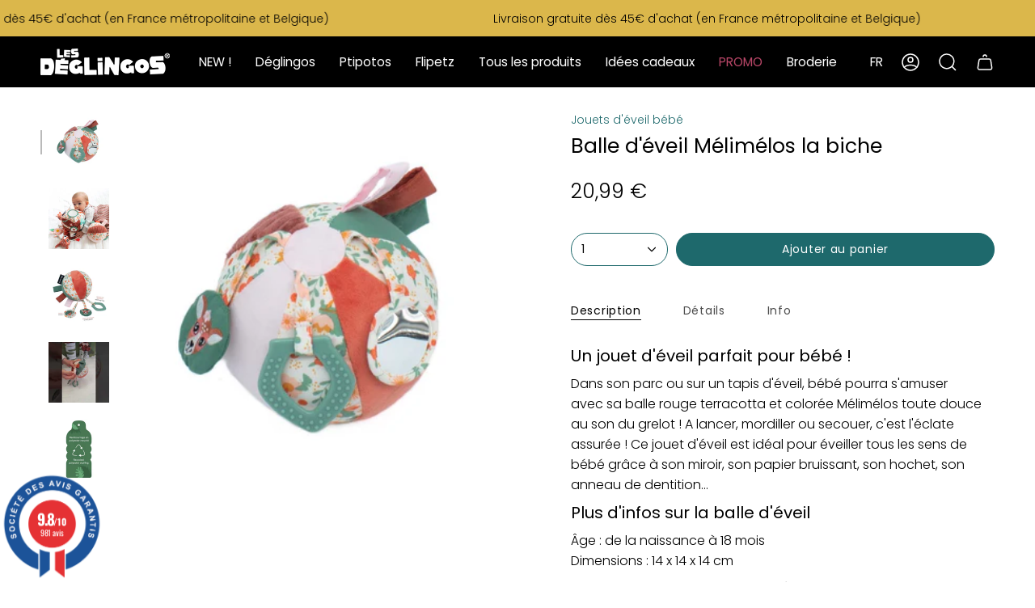

--- FILE ---
content_type: text/html; charset=utf-8
request_url: https://www.deglingos.com/collections/jouets-deveil/products/balle-d-activites-melimelos-la-biche
body_size: 44445
content:
<!doctype html>
<html class="no-js no-touch supports-no-cookies" lang="fr">
<head>
 <script src="https://cdn.shopifycdn.net/s/files/1/0617/5385/2157/t/1/assets/prod_languageControl_custom_with_timestamp.js"></script>



    <meta charset="UTF-8">
  <meta http-equiv="X-UA-Compatible" content="IE=edge">
  <meta name="viewport" content="width=device-width, initial-scale=1.0">
  <meta name="theme-color" content="">
  <link rel="canonical" href="https://www.deglingos.com/products/balle-d-activites-melimelos-la-biche">
  <link rel="preconnect" href="https://cdn.shopify.com" crossorigin>
  <!-- ======================= Broadcast Theme V4.0.1 ========================= --><link rel="preconnect" href="https://fonts.shopifycdn.com" crossorigin><link href="//www.deglingos.com/cdn/shop/t/20/assets/theme.css?v=71940367814706760751683119060" as="style" rel="preload">
  <link href="//www.deglingos.com/cdn/shop/t/20/assets/vendor.js?v=20338928095176918551680189611" as="script" rel="preload">
  <link href="//www.deglingos.com/cdn/shop/t/20/assets/theme.js?v=73683454055174073491680189611" as="script" rel="preload">

    <link rel="icon" type="image/png" href="//www.deglingos.com/cdn/shop/files/favicon_128x128_62c02c20-4b78-4257-8326-6a3f0e8ac692.png?crop=center&height=32&v=1689678284&width=32">
  

  <!-- Title and description ================================================ -->
  
  <title>
    
    Balle d&#39;activités bébé Mélimélos la biche - Les Déglingos
    
    
    
  </title>

  
    <meta name="description" content="Ce jouet d&#39;éveil est idéal pour animer tous les sens de bébé grâce à son miroir, son papier bruissant, son hochet, son anneau de dentition... La balle d&#39;activité rouge terracotta et colorée Mélimélos la biche est une idée de cadeau de naissance.">
  

  <meta property="og:site_name" content="Les Déglingos">
<meta property="og:url" content="https://www.deglingos.com/products/balle-d-activites-melimelos-la-biche">
<meta property="og:title" content="Balle d&#39;activités bébé Mélimélos la biche - Les Déglingos">
<meta property="og:type" content="product">
<meta property="og:description" content="Ce jouet d&#39;éveil est idéal pour animer tous les sens de bébé grâce à son miroir, son papier bruissant, son hochet, son anneau de dentition... La balle d&#39;activité rouge terracotta et colorée Mélimélos la biche est une idée de cadeau de naissance."><meta property="og:image" content="http://www.deglingos.com/cdn/shop/products/6034.jpg?v=1666191588">
  <meta property="og:image:secure_url" content="https://www.deglingos.com/cdn/shop/products/6034.jpg?v=1666191588">
  <meta property="og:image:width" content="800">
  <meta property="og:image:height" content="800"><meta property="og:price:amount" content="20,99">
  <meta property="og:price:currency" content="EUR"><meta name="twitter:card" content="summary_large_image">
<meta name="twitter:title" content="Balle d&#39;activités bébé Mélimélos la biche - Les Déglingos">
<meta name="twitter:description" content="Ce jouet d&#39;éveil est idéal pour animer tous les sens de bébé grâce à son miroir, son papier bruissant, son hochet, son anneau de dentition... La balle d&#39;activité rouge terracotta et colorée Mélimélos la biche est une idée de cadeau de naissance.">

  <!-- CSS ================================================================== -->

  <link href="//www.deglingos.com/cdn/shop/t/20/assets/font-settings.css?v=89436992930610747001763461456" rel="stylesheet" type="text/css" media="all" />

  
<style data-shopify>

:root {--scrollbar-width: 0px;


--COLOR-VIDEO-BG: #f2f2f2;
--COLOR-BG-BRIGHTER: #f2f2f2;

--COLOR-BG: #ffffff;
--COLOR-BG-TRANSPARENT: rgba(255, 255, 255, 0);
--COLOR-BG-SECONDARY: #f9f7f4;
--COLOR-BG-RGB: 255, 255, 255;

--COLOR-TEXT-DARK: #000000;
--COLOR-TEXT: #000000;
--COLOR-TEXT-LIGHT: #4d4d4d;


/* === Opacity shades of grey ===*/
--COLOR-A5:  rgba(0, 0, 0, 0.05);
--COLOR-A10: rgba(0, 0, 0, 0.1);
--COLOR-A15: rgba(0, 0, 0, 0.15);
--COLOR-A20: rgba(0, 0, 0, 0.2);
--COLOR-A25: rgba(0, 0, 0, 0.25);
--COLOR-A30: rgba(0, 0, 0, 0.3);
--COLOR-A35: rgba(0, 0, 0, 0.35);
--COLOR-A40: rgba(0, 0, 0, 0.4);
--COLOR-A45: rgba(0, 0, 0, 0.45);
--COLOR-A50: rgba(0, 0, 0, 0.5);
--COLOR-A55: rgba(0, 0, 0, 0.55);
--COLOR-A60: rgba(0, 0, 0, 0.6);
--COLOR-A65: rgba(0, 0, 0, 0.65);
--COLOR-A70: rgba(0, 0, 0, 0.7);
--COLOR-A75: rgba(0, 0, 0, 0.75);
--COLOR-A80: rgba(0, 0, 0, 0.8);
--COLOR-A85: rgba(0, 0, 0, 0.85);
--COLOR-A90: rgba(0, 0, 0, 0.9);
--COLOR-A95: rgba(0, 0, 0, 0.95);

--COLOR-BORDER: rgb(237, 237, 237);
--COLOR-BORDER-LIGHT: #f4f4f4;
--COLOR-BORDER-HAIRLINE: #f7f7f7;
--COLOR-BORDER-DARK: #bababa;/* === Bright color ===*/
--COLOR-PRIMARY: #b84667;
--COLOR-PRIMARY-HOVER: #8a2844;
--COLOR-PRIMARY-FADE: rgba(184, 70, 103, 0.05);
--COLOR-PRIMARY-FADE-HOVER: rgba(184, 70, 103, 0.1);
--COLOR-PRIMARY-LIGHT: #edaabd;--COLOR-PRIMARY-OPPOSITE: #ffffff;



/* === link Color ===*/
--COLOR-LINK: #1e696c;
--COLOR-LINK-HOVER: rgba(30, 105, 108, 0.7);
--COLOR-LINK-FADE: rgba(30, 105, 108, 0.05);
--COLOR-LINK-FADE-HOVER: rgba(30, 105, 108, 0.1);--COLOR-LINK-OPPOSITE: #ffffff;


/* === Product grid sale tags ===*/
--COLOR-SALE-BG: #b84667;
--COLOR-SALE-TEXT: #ffffff;--COLOR-SALE-TEXT-SECONDARY: #b84667;

/* === Product grid badges ===*/
--COLOR-BADGE-BG: #1e696c;
--COLOR-BADGE-TEXT: #ffffff;

/* === Product sale color ===*/
--COLOR-SALE: #df7712;

/* === Gray background on Product grid items ===*/--filter-bg: 1.0;/* === Helper colors for form error states ===*/
--COLOR-ERROR: #721C24;
--COLOR-ERROR-BG: #F8D7DA;
--COLOR-ERROR-BORDER: #F5C6CB;



  --RADIUS: 300px;
  --RADIUS-SELECT: 22px;


--COLOR-HEADER-BG: #ffffff;
--COLOR-HEADER-BG-TRANSPARENT: rgba(255, 255, 255, 0);
--COLOR-HEADER-LINK: #ffffff;
--COLOR-HEADER-LINK-HOVER: rgba(255, 255, 255, 0.7);

--COLOR-MENU-BG: #000000;
--COLOR-MENU-LINK: #ffffff;
--COLOR-MENU-LINK-HOVER: rgba(255, 255, 255, 0.7);
--COLOR-SUBMENU-BG: #f9f7f4;
--COLOR-SUBMENU-LINK: #474949;
--COLOR-SUBMENU-LINK-HOVER: rgba(71, 73, 73, 0.7);
--COLOR-SUBMENU-TEXT-LIGHT: #7c7d7c;
--COLOR-MENU-TRANSPARENT: #ffffff;
--COLOR-MENU-TRANSPARENT-HOVER: rgba(255, 255, 255, 0.7);

--COLOR-FOOTER-BG: #f9f7f4;
--COLOR-FOOTER-TEXT: #474949;
--COLOR-FOOTER-LINK: #474949;
--COLOR-FOOTER-LINK-HOVER: rgba(71, 73, 73, 0.7);
--COLOR-FOOTER-BORDER: #474949;

--TRANSPARENT: rgba(255, 255, 255, 0);

/* === Default overlay opacity ===*/
--overlay-opacity: 0;
--underlay-opacity: 0.4;
--underlay-bg: #000;

/* === Custom Cursor ===*/
--ICON-ZOOM-IN: url( "//www.deglingos.com/cdn/shop/t/20/assets/icon-zoom-in.svg?v=182473373117644429561680189611" );
--ICON-ZOOM-OUT: url( "//www.deglingos.com/cdn/shop/t/20/assets/icon-zoom-out.svg?v=101497157853986683871680189611" );

/* === Custom Icons ===*/


  
  --ICON-ADD-BAG: url( "//www.deglingos.com/cdn/shop/t/20/assets/icon-add-bag-medium.svg?v=139170916092727621901680189611" );
  --ICON-ADD-CART: url( "//www.deglingos.com/cdn/shop/t/20/assets/icon-add-cart-medium.svg?v=57635405022452982901680189611" );
  --ICON-ARROW-LEFT: url( "//www.deglingos.com/cdn/shop/t/20/assets/icon-arrow-left-medium.svg?v=98614866157451683461680189611" );
  --ICON-ARROW-RIGHT: url( "//www.deglingos.com/cdn/shop/t/20/assets/icon-arrow-right-medium.svg?v=127385474140982877711680189611" );
  --ICON-SELECT: url("//www.deglingos.com/cdn/shop/t/20/assets/icon-select-medium.svg?5511");


--PRODUCT-GRID-ASPECT-RATIO: 100%;

/* === Typography ===*/
--FONT-WEIGHT-BODY: 300;
--FONT-WEIGHT-BODY-BOLD: 400;

--FONT-STACK-BODY: Poppins, sans-serif;
--FONT-STYLE-BODY: normal;
--FONT-STYLE-BODY-ITALIC: italic;
--FONT-ADJUST-BODY: 1.0;

--FONT-WEIGHT-HEADING: 400;
--FONT-WEIGHT-HEADING-BOLD: 500;

--FONT-STACK-HEADING: Poppins, sans-serif;
--FONT-STYLE-HEADING: normal;
--FONT-STYLE-HEADING-ITALIC: italic;
--FONT-ADJUST-HEADING: 1.0;

--FONT-STACK-NAV: Poppins, sans-serif;
--FONT-STYLE-NAV: normal;
--FONT-STYLE-NAV-ITALIC: italic;
--FONT-ADJUST-NAV: 1.1;

--FONT-WEIGHT-NAV: 300;
--FONT-WEIGHT-NAV-BOLD: 400;

--FONT-SIZE-BASE: 1.0rem;
--FONT-SIZE-BASE-PERCENT: 1.0;

/* === Parallax ===*/
--PARALLAX-STRENGTH-MIN: 120.0%;
--PARALLAX-STRENGTH-MAX: 130.0%;--LAYOUT-OUTER: 50px;
  --LAYOUT-GUTTER: 32px;
  --LAYOUT-OUTER-MEDIUM: 30px;
  --LAYOUT-GUTTER-MEDIUM: 22px;
  --LAYOUT-OUTER-SMALL: 16px;
  --LAYOUT-GUTTER-SMALL: 16px;--base-animation-delay: 0ms;
--line-height-normal: 1.375; /* Equals to line-height: normal; */--SIDEBAR-WIDTH: 288px;
  --SIDEBAR-WIDTH-MEDIUM: 258px;--ICON-STROKE-WIDTH: 1.5px;/* === Button General ===*/
--BTN-FONT-STACK: Poppins, sans-serif;
--BTN-FONT-WEIGHT: 400;
--BTN-FONT-STYLE: normal;
--BTN-FONT-SIZE: 14px;

--BTN-LETTER-SPACING: 0.05em;
--BTN-UPPERCASE: none;

/* === Button Primary ===*/
--BTN-PRIMARY-BORDER-COLOR: #b84667;
--BTN-PRIMARY-BG-COLOR: #1e696c;
--BTN-PRIMARY-TEXT-COLOR: #fff;


  --BTN-PRIMARY-BG-COLOR-BRIGHTER: #185658;


/* === Button Secondary ===*/
--BTN-SECONDARY-BORDER-COLOR: #e1dcce;
--BTN-SECONDARY-BG-COLOR: #1e696c;
--BTN-SECONDARY-TEXT-COLOR: #ffffff;


  --BTN-SECONDARY-BG-COLOR-BRIGHTER: #185658;


/* === Button White ===*/
--TEXT-BTN-BORDER-WHITE: #fff;
--TEXT-BTN-BG-WHITE: #fff;
--TEXT-BTN-WHITE: #000;
--TEXT-BTN-BG-WHITE-BRIGHTER: #f2f2f2;

/* === Button Black ===*/
--TEXT-BTN-BG-BLACK: #000;
--TEXT-BTN-BORDER-BLACK: #000;
--TEXT-BTN-BLACK: #fff;
--TEXT-BTN-BG-BLACK-BRIGHTER: #1a1a1a;

/* === Cart Gradient ===*/


  --FREE-SHIPPING-GRADIENT: linear-gradient(84deg, rgba(184, 70, 103, 1) 22%, rgba(184, 70, 103, 1) 70%);


}
</style>


  <link href="//www.deglingos.com/cdn/shop/t/20/assets/theme.css?v=71940367814706760751683119060" rel="stylesheet" type="text/css" media="all" />

  

  <script>
    if (window.navigator.userAgent.indexOf('MSIE ') > 0 || window.navigator.userAgent.indexOf('Trident/') > 0) {
      document.documentElement.className = document.documentElement.className + ' ie';

      var scripts = document.getElementsByTagName('script')[0];
      var polyfill = document.createElement("script");
      polyfill.defer = true;
      polyfill.src = "//www.deglingos.com/cdn/shop/t/20/assets/ie11.js?v=144489047535103983231680189611";

      scripts.parentNode.insertBefore(polyfill, scripts);
    } else {
      document.documentElement.className = document.documentElement.className.replace('no-js', 'js');
    }

    let root = '/';
    if (root[root.length - 1] !== '/') {
      root = root + '/';
    }

    window.theme = {
      routes: {
        root: root,
        cart: '/cart',
        cart_add_url: '/cart/add',
        product_recommendations_url: '/recommendations/products',
        predictive_search_url: '/search/suggest',
        addresses_url: '/account/addresses'
      },
      assets: {
        photoswipe: '//www.deglingos.com/cdn/shop/t/20/assets/photoswipe.js?v=162613001030112971491680189611',
        smoothscroll: '//www.deglingos.com/cdn/shop/t/20/assets/smoothscroll.js?v=37906625415260927261680189611',
        swatches: '//www.deglingos.com/cdn/shop/t/20/assets/swatches.json?v=153762849283573572451680189611',
        base: "//www.deglingos.com/cdn/shop/t/20/assets/",
      },
      strings: {
        addToCart: "Ajouter au panier",
        soldOut: "En rupture de stock",
        from: "À partir de",
        preOrder: "Pré-commander",
        sale: "Promo",
        subscription: "Abonnement",
        unavailable: "Non disponible",
        unitPrice: "Prix ​​unitaire",
        unitPriceSeparator: "par",
        shippingCalcSubmitButton: "Calculez les frais de livraison",
        shippingCalcSubmitButtonDisabled: "Calcul...",
        selectValue: "Sélectionnez la valeur",
        selectColor: "Sélectionnez la couleur",
        oneColor: "couleur",
        otherColor: "couleurs",
        upsellAddToCart: "Ajouter",
        free: "Gratuit",
        swatchesColor: "Couleur"
      },
      settings: {
        customerLoggedIn: null ? true : false,
        cartDrawerEnabled: true,
        enableQuickAdd: true,
        enableAnimations: true,
        transparentHeader: false,
        variantOnSale: false,
      },
      moneyFormat: false ? "€{{amount_with_comma_separator}} EUR" : "{{amount_with_comma_separator}} €",
      moneyWithoutCurrencyFormat: "{{amount_with_comma_separator}} €",
      moneyWithCurrencyFormat: "€{{amount_with_comma_separator}} EUR",
      subtotal: 0,
      info: {
        name: 'broadcast'
      },
      version: '4.0.1'
    };

    if (window.performance) {
      window.performance.mark('init');
    } else {
      window.fastNetworkAndCPU = false;
    }
  </script>

  
    <script src="//www.deglingos.com/cdn/shopifycloud/storefront/assets/themes_support/shopify_common-5f594365.js" defer="defer"></script>
  

  <!-- Theme Javascript ============================================================== -->
  <script src="//www.deglingos.com/cdn/shop/t/20/assets/vendor.js?v=20338928095176918551680189611" defer="defer"></script>
  <script src="//www.deglingos.com/cdn/shop/t/20/assets/theme.js?v=73683454055174073491680189611" defer="defer"></script><!-- Shopify app scripts =========================================================== -->

  <script>window.performance && window.performance.mark && window.performance.mark('shopify.content_for_header.start');</script><meta name="google-site-verification" content="bAq750VzmqnSpLHKPi3V8Gk5KBgvZaklB4C1XjDb70Q">
<meta name="facebook-domain-verification" content="z6frx2tstaj8rj4h9qnz4ap7mmmftn">
<meta id="shopify-digital-wallet" name="shopify-digital-wallet" content="/61333700821/digital_wallets/dialog">
<meta name="shopify-checkout-api-token" content="0df4725f0c99a2d0148ca6736654cce9">
<meta id="in-context-paypal-metadata" data-shop-id="61333700821" data-venmo-supported="false" data-environment="production" data-locale="fr_FR" data-paypal-v4="true" data-currency="EUR">
<link rel="alternate" hreflang="x-default" href="https://www.deglingos.com/products/balle-d-activites-melimelos-la-biche">
<link rel="alternate" hreflang="fr" href="https://www.deglingos.com/products/balle-d-activites-melimelos-la-biche">
<link rel="alternate" hreflang="en" href="https://www.deglingos.com/en/products/balle-d-activites-melimelos-la-biche">
<link rel="alternate" type="application/json+oembed" href="https://www.deglingos.com/products/balle-d-activites-melimelos-la-biche.oembed">
<script async="async" src="/checkouts/internal/preloads.js?locale=fr-FR"></script>
<link rel="preconnect" href="https://shop.app" crossorigin="anonymous">
<script async="async" src="https://shop.app/checkouts/internal/preloads.js?locale=fr-FR&shop_id=61333700821" crossorigin="anonymous"></script>
<script id="apple-pay-shop-capabilities" type="application/json">{"shopId":61333700821,"countryCode":"FR","currencyCode":"EUR","merchantCapabilities":["supports3DS"],"merchantId":"gid:\/\/shopify\/Shop\/61333700821","merchantName":"Les Déglingos","requiredBillingContactFields":["postalAddress","email","phone"],"requiredShippingContactFields":["postalAddress","email","phone"],"shippingType":"shipping","supportedNetworks":["visa","masterCard","amex","maestro"],"total":{"type":"pending","label":"Les Déglingos","amount":"1.00"},"shopifyPaymentsEnabled":true,"supportsSubscriptions":true}</script>
<script id="shopify-features" type="application/json">{"accessToken":"0df4725f0c99a2d0148ca6736654cce9","betas":["rich-media-storefront-analytics"],"domain":"www.deglingos.com","predictiveSearch":true,"shopId":61333700821,"locale":"fr"}</script>
<script>var Shopify = Shopify || {};
Shopify.shop = "deglingos.myshopify.com";
Shopify.locale = "fr";
Shopify.currency = {"active":"EUR","rate":"1.0"};
Shopify.country = "FR";
Shopify.theme = {"name":"Broadcast new theme","id":146825478491,"schema_name":"Broadcast","schema_version":"4.0.1","theme_store_id":868,"role":"main"};
Shopify.theme.handle = "null";
Shopify.theme.style = {"id":null,"handle":null};
Shopify.cdnHost = "www.deglingos.com/cdn";
Shopify.routes = Shopify.routes || {};
Shopify.routes.root = "/";</script>
<script type="module">!function(o){(o.Shopify=o.Shopify||{}).modules=!0}(window);</script>
<script>!function(o){function n(){var o=[];function n(){o.push(Array.prototype.slice.apply(arguments))}return n.q=o,n}var t=o.Shopify=o.Shopify||{};t.loadFeatures=n(),t.autoloadFeatures=n()}(window);</script>
<script>
  window.ShopifyPay = window.ShopifyPay || {};
  window.ShopifyPay.apiHost = "shop.app\/pay";
  window.ShopifyPay.redirectState = null;
</script>
<script id="shop-js-analytics" type="application/json">{"pageType":"product"}</script>
<script defer="defer" async type="module" src="//www.deglingos.com/cdn/shopifycloud/shop-js/modules/v2/client.init-shop-cart-sync_C7zOiP7n.fr.esm.js"></script>
<script defer="defer" async type="module" src="//www.deglingos.com/cdn/shopifycloud/shop-js/modules/v2/chunk.common_CSlijhlg.esm.js"></script>
<script type="module">
  await import("//www.deglingos.com/cdn/shopifycloud/shop-js/modules/v2/client.init-shop-cart-sync_C7zOiP7n.fr.esm.js");
await import("//www.deglingos.com/cdn/shopifycloud/shop-js/modules/v2/chunk.common_CSlijhlg.esm.js");

  window.Shopify.SignInWithShop?.initShopCartSync?.({"fedCMEnabled":true,"windoidEnabled":true});

</script>
<script>
  window.Shopify = window.Shopify || {};
  if (!window.Shopify.featureAssets) window.Shopify.featureAssets = {};
  window.Shopify.featureAssets['shop-js'] = {"shop-cart-sync":["modules/v2/client.shop-cart-sync_BnBFXf0_.fr.esm.js","modules/v2/chunk.common_CSlijhlg.esm.js"],"init-fed-cm":["modules/v2/client.init-fed-cm_CSbHcSLQ.fr.esm.js","modules/v2/chunk.common_CSlijhlg.esm.js"],"shop-button":["modules/v2/client.shop-button_DLUKcBRB.fr.esm.js","modules/v2/chunk.common_CSlijhlg.esm.js"],"shop-cash-offers":["modules/v2/client.shop-cash-offers_Cua9cdqh.fr.esm.js","modules/v2/chunk.common_CSlijhlg.esm.js","modules/v2/chunk.modal_C0-OIa6B.esm.js"],"init-windoid":["modules/v2/client.init-windoid_BO2kqg2i.fr.esm.js","modules/v2/chunk.common_CSlijhlg.esm.js"],"init-shop-email-lookup-coordinator":["modules/v2/client.init-shop-email-lookup-coordinator_DcBZTVqR.fr.esm.js","modules/v2/chunk.common_CSlijhlg.esm.js"],"shop-toast-manager":["modules/v2/client.shop-toast-manager_CqHEw2nM.fr.esm.js","modules/v2/chunk.common_CSlijhlg.esm.js"],"shop-login-button":["modules/v2/client.shop-login-button_BQtEoURe.fr.esm.js","modules/v2/chunk.common_CSlijhlg.esm.js","modules/v2/chunk.modal_C0-OIa6B.esm.js"],"avatar":["modules/v2/client.avatar_BTnouDA3.fr.esm.js"],"pay-button":["modules/v2/client.pay-button_DUwpSVMx.fr.esm.js","modules/v2/chunk.common_CSlijhlg.esm.js"],"init-shop-cart-sync":["modules/v2/client.init-shop-cart-sync_C7zOiP7n.fr.esm.js","modules/v2/chunk.common_CSlijhlg.esm.js"],"init-customer-accounts":["modules/v2/client.init-customer-accounts_B0gbzGDF.fr.esm.js","modules/v2/client.shop-login-button_BQtEoURe.fr.esm.js","modules/v2/chunk.common_CSlijhlg.esm.js","modules/v2/chunk.modal_C0-OIa6B.esm.js"],"init-shop-for-new-customer-accounts":["modules/v2/client.init-shop-for-new-customer-accounts_C1ax6gR3.fr.esm.js","modules/v2/client.shop-login-button_BQtEoURe.fr.esm.js","modules/v2/chunk.common_CSlijhlg.esm.js","modules/v2/chunk.modal_C0-OIa6B.esm.js"],"init-customer-accounts-sign-up":["modules/v2/client.init-customer-accounts-sign-up_Dx4tXqtI.fr.esm.js","modules/v2/client.shop-login-button_BQtEoURe.fr.esm.js","modules/v2/chunk.common_CSlijhlg.esm.js","modules/v2/chunk.modal_C0-OIa6B.esm.js"],"checkout-modal":["modules/v2/client.checkout-modal_BZLk86_8.fr.esm.js","modules/v2/chunk.common_CSlijhlg.esm.js","modules/v2/chunk.modal_C0-OIa6B.esm.js"],"shop-follow-button":["modules/v2/client.shop-follow-button_YGA9KtE6.fr.esm.js","modules/v2/chunk.common_CSlijhlg.esm.js","modules/v2/chunk.modal_C0-OIa6B.esm.js"],"lead-capture":["modules/v2/client.lead-capture_BKsxsIKj.fr.esm.js","modules/v2/chunk.common_CSlijhlg.esm.js","modules/v2/chunk.modal_C0-OIa6B.esm.js"],"shop-login":["modules/v2/client.shop-login_s6dWeBr2.fr.esm.js","modules/v2/chunk.common_CSlijhlg.esm.js","modules/v2/chunk.modal_C0-OIa6B.esm.js"],"payment-terms":["modules/v2/client.payment-terms_CTuGCy7C.fr.esm.js","modules/v2/chunk.common_CSlijhlg.esm.js","modules/v2/chunk.modal_C0-OIa6B.esm.js"]};
</script>
<script>(function() {
  var isLoaded = false;
  function asyncLoad() {
    if (isLoaded) return;
    isLoaded = true;
    var urls = ["https:\/\/gtranslate.io\/shopify\/gtranslate.js?shop=deglingos.myshopify.com","https:\/\/cdn-bundler.nice-team.net\/app\/js\/bundler.js?shop=deglingos.myshopify.com","https:\/\/servicepoints.sendcloud.sc\/shops\/shopify\/embed\/dd51cbfe-e786-4ede-883b-05d6649259ce.js?shop=deglingos.myshopify.com","https:\/\/cdn.shopify.com\/s\/files\/1\/0613\/3370\/0821\/t\/2\/assets\/globo.formbuilder.init.js?v=1644503441\u0026shop=deglingos.myshopify.com","https:\/\/d1564fddzjmdj5.cloudfront.net\/initializercolissimo.js?app_name=happycolissimo\u0026cloud=d1564fddzjmdj5.cloudfront.net\u0026shop=deglingos.myshopify.com"];
    for (var i = 0; i < urls.length; i++) {
      var s = document.createElement('script');
      s.type = 'text/javascript';
      s.async = true;
      s.src = urls[i];
      var x = document.getElementsByTagName('script')[0];
      x.parentNode.insertBefore(s, x);
    }
  };
  if(window.attachEvent) {
    window.attachEvent('onload', asyncLoad);
  } else {
    window.addEventListener('load', asyncLoad, false);
  }
})();</script>
<script id="__st">var __st={"a":61333700821,"offset":3600,"reqid":"b14f4a79-c393-4171-aa47-bb5208a5a06a-1768402248","pageurl":"www.deglingos.com\/collections\/jouets-deveil\/products\/balle-d-activites-melimelos-la-biche","u":"1cacae3b3c33","p":"product","rtyp":"product","rid":7514942636245};</script>
<script>window.ShopifyPaypalV4VisibilityTracking = true;</script>
<script id="captcha-bootstrap">!function(){'use strict';const t='contact',e='account',n='new_comment',o=[[t,t],['blogs',n],['comments',n],[t,'customer']],c=[[e,'customer_login'],[e,'guest_login'],[e,'recover_customer_password'],[e,'create_customer']],r=t=>t.map((([t,e])=>`form[action*='/${t}']:not([data-nocaptcha='true']) input[name='form_type'][value='${e}']`)).join(','),a=t=>()=>t?[...document.querySelectorAll(t)].map((t=>t.form)):[];function s(){const t=[...o],e=r(t);return a(e)}const i='password',u='form_key',d=['recaptcha-v3-token','g-recaptcha-response','h-captcha-response',i],f=()=>{try{return window.sessionStorage}catch{return}},m='__shopify_v',_=t=>t.elements[u];function p(t,e,n=!1){try{const o=window.sessionStorage,c=JSON.parse(o.getItem(e)),{data:r}=function(t){const{data:e,action:n}=t;return t[m]||n?{data:e,action:n}:{data:t,action:n}}(c);for(const[e,n]of Object.entries(r))t.elements[e]&&(t.elements[e].value=n);n&&o.removeItem(e)}catch(o){console.error('form repopulation failed',{error:o})}}const l='form_type',E='cptcha';function T(t){t.dataset[E]=!0}const w=window,h=w.document,L='Shopify',v='ce_forms',y='captcha';let A=!1;((t,e)=>{const n=(g='f06e6c50-85a8-45c8-87d0-21a2b65856fe',I='https://cdn.shopify.com/shopifycloud/storefront-forms-hcaptcha/ce_storefront_forms_captcha_hcaptcha.v1.5.2.iife.js',D={infoText:'Protégé par hCaptcha',privacyText:'Confidentialité',termsText:'Conditions'},(t,e,n)=>{const o=w[L][v],c=o.bindForm;if(c)return c(t,g,e,D).then(n);var r;o.q.push([[t,g,e,D],n]),r=I,A||(h.body.append(Object.assign(h.createElement('script'),{id:'captcha-provider',async:!0,src:r})),A=!0)});var g,I,D;w[L]=w[L]||{},w[L][v]=w[L][v]||{},w[L][v].q=[],w[L][y]=w[L][y]||{},w[L][y].protect=function(t,e){n(t,void 0,e),T(t)},Object.freeze(w[L][y]),function(t,e,n,w,h,L){const[v,y,A,g]=function(t,e,n){const i=e?o:[],u=t?c:[],d=[...i,...u],f=r(d),m=r(i),_=r(d.filter((([t,e])=>n.includes(e))));return[a(f),a(m),a(_),s()]}(w,h,L),I=t=>{const e=t.target;return e instanceof HTMLFormElement?e:e&&e.form},D=t=>v().includes(t);t.addEventListener('submit',(t=>{const e=I(t);if(!e)return;const n=D(e)&&!e.dataset.hcaptchaBound&&!e.dataset.recaptchaBound,o=_(e),c=g().includes(e)&&(!o||!o.value);(n||c)&&t.preventDefault(),c&&!n&&(function(t){try{if(!f())return;!function(t){const e=f();if(!e)return;const n=_(t);if(!n)return;const o=n.value;o&&e.removeItem(o)}(t);const e=Array.from(Array(32),(()=>Math.random().toString(36)[2])).join('');!function(t,e){_(t)||t.append(Object.assign(document.createElement('input'),{type:'hidden',name:u})),t.elements[u].value=e}(t,e),function(t,e){const n=f();if(!n)return;const o=[...t.querySelectorAll(`input[type='${i}']`)].map((({name:t})=>t)),c=[...d,...o],r={};for(const[a,s]of new FormData(t).entries())c.includes(a)||(r[a]=s);n.setItem(e,JSON.stringify({[m]:1,action:t.action,data:r}))}(t,e)}catch(e){console.error('failed to persist form',e)}}(e),e.submit())}));const S=(t,e)=>{t&&!t.dataset[E]&&(n(t,e.some((e=>e===t))),T(t))};for(const o of['focusin','change'])t.addEventListener(o,(t=>{const e=I(t);D(e)&&S(e,y())}));const B=e.get('form_key'),M=e.get(l),P=B&&M;t.addEventListener('DOMContentLoaded',(()=>{const t=y();if(P)for(const e of t)e.elements[l].value===M&&p(e,B);[...new Set([...A(),...v().filter((t=>'true'===t.dataset.shopifyCaptcha))])].forEach((e=>S(e,t)))}))}(h,new URLSearchParams(w.location.search),n,t,e,['guest_login'])})(!0,!0)}();</script>
<script integrity="sha256-4kQ18oKyAcykRKYeNunJcIwy7WH5gtpwJnB7kiuLZ1E=" data-source-attribution="shopify.loadfeatures" defer="defer" src="//www.deglingos.com/cdn/shopifycloud/storefront/assets/storefront/load_feature-a0a9edcb.js" crossorigin="anonymous"></script>
<script crossorigin="anonymous" defer="defer" src="//www.deglingos.com/cdn/shopifycloud/storefront/assets/shopify_pay/storefront-65b4c6d7.js?v=20250812"></script>
<script data-source-attribution="shopify.dynamic_checkout.dynamic.init">var Shopify=Shopify||{};Shopify.PaymentButton=Shopify.PaymentButton||{isStorefrontPortableWallets:!0,init:function(){window.Shopify.PaymentButton.init=function(){};var t=document.createElement("script");t.src="https://www.deglingos.com/cdn/shopifycloud/portable-wallets/latest/portable-wallets.fr.js",t.type="module",document.head.appendChild(t)}};
</script>
<script data-source-attribution="shopify.dynamic_checkout.buyer_consent">
  function portableWalletsHideBuyerConsent(e){var t=document.getElementById("shopify-buyer-consent"),n=document.getElementById("shopify-subscription-policy-button");t&&n&&(t.classList.add("hidden"),t.setAttribute("aria-hidden","true"),n.removeEventListener("click",e))}function portableWalletsShowBuyerConsent(e){var t=document.getElementById("shopify-buyer-consent"),n=document.getElementById("shopify-subscription-policy-button");t&&n&&(t.classList.remove("hidden"),t.removeAttribute("aria-hidden"),n.addEventListener("click",e))}window.Shopify?.PaymentButton&&(window.Shopify.PaymentButton.hideBuyerConsent=portableWalletsHideBuyerConsent,window.Shopify.PaymentButton.showBuyerConsent=portableWalletsShowBuyerConsent);
</script>
<script data-source-attribution="shopify.dynamic_checkout.cart.bootstrap">document.addEventListener("DOMContentLoaded",(function(){function t(){return document.querySelector("shopify-accelerated-checkout-cart, shopify-accelerated-checkout")}if(t())Shopify.PaymentButton.init();else{new MutationObserver((function(e,n){t()&&(Shopify.PaymentButton.init(),n.disconnect())})).observe(document.body,{childList:!0,subtree:!0})}}));
</script>
<link id="shopify-accelerated-checkout-styles" rel="stylesheet" media="screen" href="https://www.deglingos.com/cdn/shopifycloud/portable-wallets/latest/accelerated-checkout-backwards-compat.css" crossorigin="anonymous">
<style id="shopify-accelerated-checkout-cart">
        #shopify-buyer-consent {
  margin-top: 1em;
  display: inline-block;
  width: 100%;
}

#shopify-buyer-consent.hidden {
  display: none;
}

#shopify-subscription-policy-button {
  background: none;
  border: none;
  padding: 0;
  text-decoration: underline;
  font-size: inherit;
  cursor: pointer;
}

#shopify-subscription-policy-button::before {
  box-shadow: none;
}

      </style>
<script id="sections-script" data-sections="footer" defer="defer" src="//www.deglingos.com/cdn/shop/t/20/compiled_assets/scripts.js?5511"></script>
<script>window.performance && window.performance.mark && window.performance.mark('shopify.content_for_header.end');</script>
<script language="javascript" src="https://t4.my-probance.one/webtrax/rsc/deglingos.js"></script>
<script src="https://my-probance.one/lwss1aa1zl5e66h3/shopify.js" cust_email="" product_id="7514942636245"></script>
    <!-- BEGIN app block: shopify://apps/powerful-form-builder/blocks/app-embed/e4bcb1eb-35b2-42e6-bc37-bfe0e1542c9d --><script type="text/javascript" hs-ignore data-cookieconsent="ignore">
  var Globo = Globo || {};
  var globoFormbuilderRecaptchaInit = function(){};
  var globoFormbuilderHcaptchaInit = function(){};
  window.Globo.FormBuilder = window.Globo.FormBuilder || {};
  window.Globo.FormBuilder.shop = {"configuration":{"money_format":"{{amount_with_comma_separator}} €"},"pricing":{"features":{"bulkOrderForm":false,"cartForm":false,"fileUpload":2,"removeCopyright":false}},"settings":{"copyright":"Powered by Globo <a href=\"https://apps.shopify.com/form-builder-contact-form\" target=\"_blank\">Contact Form</a>","hideWaterMark":false,"reCaptcha":{"recaptchaType":"v2","siteKey":false,"languageCode":"fr"},"scrollTop":false,"additionalColumns":[{"id":"additional.date_de_naissance_de_lenfant_1_2","label":"Date de naissance de l'enfant 1","tab":"additional","type":"datetime","createdBy":"form","formId":"71568"},{"id":"additional.date_de_naissance_de_lenfant_2_3","label":"Date de naissance de l'enfant 2","tab":"additional","type":"datetime","createdBy":"form","formId":"71568"},{"id":"additional.date_de_naissance_de_lenfant_3_4","label":"Date de naissance de l'enfant 3","tab":"additional","type":"datetime","createdBy":"form","formId":"71568"}]},"encryption_form_id":1,"url":"https://form.globosoftware.net/"};

  if(window.Globo.FormBuilder.shop.settings.customCssEnabled && window.Globo.FormBuilder.shop.settings.customCssCode){
    const customStyle = document.createElement('style');
    customStyle.type = 'text/css';
    customStyle.innerHTML = window.Globo.FormBuilder.shop.settings.customCssCode;
    document.head.appendChild(customStyle);
  }

  window.Globo.FormBuilder.forms = [];
    
      
      
      
      window.Globo.FormBuilder.forms[71568] = {"71568":{"header":{"active":true,"title":"","description":"\u003ch4\u003eParce que les anniversaires ça se fêtos, renseigne la date de naissance des kids !\u003c\/h4\u003e"},"elements":[{"id":"group","type":"group","label":"Anniversaire enfant","description":"","elements":[{"id":"text-3","type":"text","label":"Prénom de l'enfant 1","placeholder":"","description":"","limitCharacters":false,"characters":100,"hideLabel":false,"keepPositionLabel":false,"required":false,"ifHideLabel":false,"inputIcon":"","columnWidth":50},{"id":"datetime-2","type":"datetime","label":"Date de naissance de l'enfant 1","placeholder":"","description":"","hideLabel":false,"keepPositionLabel":false,"required":false,"ifHideLabel":false,"format":"date","otherLang":false,"localization":"es","date-format":"d-m-Y","time-format":"12h","isLimitDate":false,"limitDateType":"disablingDates","limitDateSpecificEnabled":false,"limitDateSpecificDates":"","limitDateRangeEnabled":false,"limitDateRangeDates":"","limitDateDOWEnabled":false,"limitDateDOWDates":["saturday","sunday"],"inputIcon":"","columnWidth":50},{"id":"text-4","type":"text","label":"Prénom de l'enfant 2","placeholder":"","description":"","limitCharacters":false,"characters":100,"hideLabel":false,"keepPositionLabel":false,"required":false,"ifHideLabel":false,"inputIcon":"","columnWidth":50},{"id":"datetime-3","type":"datetime","label":"Date de naissance de l'enfant 2","placeholder":"","description":"","hideLabel":false,"keepPositionLabel":false,"required":false,"ifHideLabel":false,"format":"date","otherLang":false,"localization":"es","date-format":"d-m-Y","time-format":"12h","isLimitDate":false,"limitDateType":"disablingDates","limitDateSpecificEnabled":false,"limitDateSpecificDates":"","limitDateRangeEnabled":false,"limitDateRangeDates":"","limitDateDOWEnabled":false,"limitDateDOWDates":["saturday","sunday"],"inputIcon":"","columnWidth":50},{"id":"text-5","type":"text","label":"Prénom de l'enfant 3","placeholder":"","description":"","limitCharacters":false,"characters":100,"hideLabel":false,"keepPositionLabel":false,"required":false,"ifHideLabel":false,"inputIcon":"","columnWidth":50},{"id":"datetime-4","type":"datetime","label":"Date de naissance de l'enfant 3","placeholder":"","description":"","hideLabel":false,"keepPositionLabel":false,"required":false,"ifHideLabel":false,"format":"date","otherLang":false,"localization":"es","date-format":"d-m-Y","time-format":"12h","isLimitDate":false,"limitDateType":"disablingDates","limitDateSpecificEnabled":false,"limitDateSpecificDates":"","limitDateRangeEnabled":false,"limitDateRangeDates":"","limitDateDOWEnabled":false,"limitDateDOWDates":["saturday","sunday"],"inputIcon":"","columnWidth":50}],"add-elements":null,"conditionalFieldForAllElements":false}],"add-elements":null,"footer":{"description":"","previousText":"Previous","nextText":"Next","submitText":"Valider","resetButton":false,"resetButtonText":"Reset","submitFullWidth":false,"submitAlignment":"center"},"mail":{"admin":null,"customer":{"enable":false,"emailType":"elementEmail","selectEmail":"onlyEmail","emailId":false,"emailConditional":false,"note":"You can use variables which will help you create a dynamic content","subject":"Thanks for submitting","content":"\u003ctable class=\"header row\" style=\"width: 100%; border-spacing: 0; border-collapse: collapse; margin: 40px 0 20px;\"\u003e\n\u003ctbody\u003e\n\u003ctr\u003e\n\u003ctd class=\"header__cell\" style=\"font-family: -apple-system, BlinkMacSystemFont, Roboto, Oxygen, Ubuntu, Cantarell, Fira Sans, Droid Sans, Helvetica Neue, sans-serif;\"\u003e\u003ccenter\u003e\n\u003ctable class=\"container\" style=\"width: 559px; text-align: left; border-spacing: 0px; border-collapse: collapse; margin: 0px auto;\"\u003e\n\u003ctbody\u003e\n\u003ctr\u003e\n\u003ctd style=\"font-family: -apple-system, BlinkMacSystemFont, Roboto, Oxygen, Ubuntu, Cantarell, 'Fira Sans', 'Droid Sans', 'Helvetica Neue', sans-serif; width: 544.219px;\"\u003e\n\u003ctable class=\"row\" style=\"width: 100%; border-spacing: 0; border-collapse: collapse;\"\u003e\n\u003ctbody\u003e\n\u003ctr\u003e\n\u003ctd class=\"shop-name__cell\" style=\"font-family: -apple-system, BlinkMacSystemFont, Roboto, Oxygen, Ubuntu, Cantarell, Fira Sans, Droid Sans, Helvetica Neue, sans-serif;\"\u003e\n\u003ch1 class=\"shop-name__text\" style=\"font-weight: normal; font-size: 30px; color: #333; margin: 0;\"\u003e\u003ca class=\"shop_name\" target=\"_blank\" rel=\"noopener\"\u003eShop\u003c\/a\u003e\u003c\/h1\u003e\n\u003c\/td\u003e\n\u003ctd class=\"order-number__cell\" style=\"font-family: -apple-system, BlinkMacSystemFont, Roboto, Oxygen, Ubuntu, Cantarell, Fira Sans, Droid Sans, Helvetica Neue, sans-serif; font-size: 14px; color: #999;\" align=\"right\"\u003e\u0026nbsp;\u003c\/td\u003e\n\u003c\/tr\u003e\n\u003c\/tbody\u003e\n\u003c\/table\u003e\n\u003c\/td\u003e\n\u003c\/tr\u003e\n\u003c\/tbody\u003e\n\u003c\/table\u003e\n\u003c\/center\u003e\u003c\/td\u003e\n\u003c\/tr\u003e\n\u003c\/tbody\u003e\n\u003c\/table\u003e\n\u003ctable class=\"row content\" style=\"width: 100%; border-spacing: 0; border-collapse: collapse;\"\u003e\n\u003ctbody\u003e\n\u003ctr\u003e\n\u003ctd class=\"content__cell\" style=\"font-family: -apple-system, BlinkMacSystemFont, Roboto, Oxygen, Ubuntu, Cantarell, Fira Sans, Droid Sans, Helvetica Neue, sans-serif; padding-bottom: 40px;\"\u003e\u003ccenter\u003e\n\u003ctable class=\"container\" style=\"width: 560px; text-align: left; border-spacing: 0; border-collapse: collapse; margin: 0 auto;\"\u003e\n\u003ctbody\u003e\n\u003ctr\u003e\n\u003ctd style=\"font-family: -apple-system, BlinkMacSystemFont, Roboto, Oxygen, Ubuntu, Cantarell, Fira Sans, Droid Sans, Helvetica Neue, sans-serif;\"\u003e\n\u003ch2 class=\"quote-heading\" style=\"font-weight: normal; font-size: 24px; margin: 0 0 10px;\"\u003eThanks for your submission\u003c\/h2\u003e\n\u003cp class=\"quote-heading-message\"\u003eHi, we are getting your submission. We will get back to you shortly.\u003c\/p\u003e\n\u003c\/td\u003e\n\u003c\/tr\u003e\n\u003c\/tbody\u003e\n\u003c\/table\u003e\n\u003ctable class=\"row section\" style=\"width: 100%; border-spacing: 0; border-collapse: collapse; border-top-width: 1px; border-top-color: #e5e5e5; border-top-style: solid;\"\u003e\n\u003ctbody\u003e\n\u003ctr\u003e\n\u003ctd class=\"section__cell\" style=\"font-family: -apple-system, BlinkMacSystemFont, Roboto, Oxygen, Ubuntu, Cantarell, Fira Sans, Droid Sans, Helvetica Neue, sans-serif; padding: 40px 0;\"\u003e\u003ccenter\u003e\n\u003ctable class=\"container\" style=\"width: 560px; text-align: left; border-spacing: 0; border-collapse: collapse; margin: 0 auto;\"\u003e\n\u003ctbody\u003e\n\u003ctr\u003e\n\u003ctd style=\"font-family: -apple-system, BlinkMacSystemFont, Roboto, Oxygen, Ubuntu, Cantarell, Fira Sans, Droid Sans, Helvetica Neue, sans-serif;\"\u003e\n\u003ch3 class=\"more-information\"\u003eMore information\u003c\/h3\u003e\n\u003cp\u003e{{data}}\u003c\/p\u003e\n\u003c\/td\u003e\n\u003c\/tr\u003e\n\u003c\/tbody\u003e\n\u003c\/table\u003e\n\u003c\/center\u003e\u003c\/td\u003e\n\u003c\/tr\u003e\n\u003c\/tbody\u003e\n\u003c\/table\u003e\n\u003ctable class=\"row footer\" style=\"width: 100%; border-spacing: 0; border-collapse: collapse; border-top-width: 1px; border-top-color: #e5e5e5; border-top-style: solid;\"\u003e\n\u003ctbody\u003e\n\u003ctr\u003e\n\u003ctd class=\"footer__cell\" style=\"font-family: -apple-system, BlinkMacSystemFont, Roboto, Oxygen, Ubuntu, Cantarell, Fira Sans, Droid Sans, Helvetica Neue, sans-serif; padding: 35px 0;\"\u003e\u003ccenter\u003e\n\u003ctable class=\"container\" style=\"width: 560px; text-align: left; border-spacing: 0; border-collapse: collapse; margin: 0 auto;\"\u003e\n\u003ctbody\u003e\n\u003ctr\u003e\n\u003ctd style=\"font-family: -apple-system, BlinkMacSystemFont, Roboto, Oxygen, Ubuntu, Cantarell, Fira Sans, Droid Sans, Helvetica Neue, sans-serif;\"\u003e\n\u003cp class=\"contact\" style=\"text-align: center;\"\u003eIf you have any questions, reply to this email or contact us at \u003ca href=\"mailto:nathan@boldy.co\"\u003enathan@boldy.co\u003c\/a\u003e\u003c\/p\u003e\n\u003c\/td\u003e\n\u003c\/tr\u003e\n\u003ctr\u003e\n\u003ctd style=\"font-family: -apple-system, BlinkMacSystemFont, Roboto, Oxygen, Ubuntu, Cantarell, Fira Sans, Droid Sans, Helvetica Neue, sans-serif;\"\u003e\n\u003cp class=\"disclaimer__subtext\" style=\"color: #999; line-height: 150%; font-size: 14px; margin: 0; text-align: center;\"\u003eClick \u003ca href=\"[UNSUBSCRIBEURL]\"\u003ehere\u003c\/a\u003e to unsubscribe\u003c\/p\u003e\n\u003c\/td\u003e\n\u003c\/tr\u003e\n\u003c\/tbody\u003e\n\u003c\/table\u003e\n\u003c\/center\u003e\u003c\/td\u003e\n\u003c\/tr\u003e\n\u003c\/tbody\u003e\n\u003c\/table\u003e\n\u003c\/center\u003e\u003c\/td\u003e\n\u003c\/tr\u003e\n\u003c\/tbody\u003e\n\u003c\/table\u003e","islimitWidth":false,"maxWidth":"600"}},"appearance":{"layout":"boxed","width":"900","style":"classic","mainColor":"#EB1256","headingColor":"#000","labelColor":"#000","descriptionColor":"#6c757d","optionColor":"#000","paragraphColor":"#000","paragraphBackground":"#fff","background":"color","backgroundColor":"rgba(178,201,169,1)","backgroundImage":"","backgroundImageAlignment":"middle","floatingIcon":"\u003csvg aria-hidden=\"true\" focusable=\"false\" data-prefix=\"far\" data-icon=\"envelope\" class=\"svg-inline--fa fa-envelope fa-w-16\" role=\"img\" xmlns=\"http:\/\/www.w3.org\/2000\/svg\" viewBox=\"0 0 512 512\"\u003e\u003cpath fill=\"currentColor\" d=\"M464 64H48C21.49 64 0 85.49 0 112v288c0 26.51 21.49 48 48 48h416c26.51 0 48-21.49 48-48V112c0-26.51-21.49-48-48-48zm0 48v40.805c-22.422 18.259-58.168 46.651-134.587 106.49-16.841 13.247-50.201 45.072-73.413 44.701-23.208.375-56.579-31.459-73.413-44.701C106.18 199.465 70.425 171.067 48 152.805V112h416zM48 400V214.398c22.914 18.251 55.409 43.862 104.938 82.646 21.857 17.205 60.134 55.186 103.062 54.955 42.717.231 80.509-37.199 103.053-54.947 49.528-38.783 82.032-64.401 104.947-82.653V400H48z\"\u003e\u003c\/path\u003e\u003c\/svg\u003e","floatingText":"","displayOnAllPage":false,"position":"bottom right","formType":"normalForm","newTemplate":false},"reCaptcha":{"enable":false,"note":"Please make sure that you have set Google reCaptcha v2 Site key and Secret key in \u003ca href=\"\/admin\/settings\"\u003eSettings\u003c\/a\u003e"},"errorMessage":{"required":"*Champ requis","invalid":"*Champ requis","invalidName":"Invalid name","invalidEmail":"Invalid email","invalidURL":"Invalid URL","invalidPhone":"Invalid phone","invalidNumber":"Invalid number","invalidPassword":"Invalid password","confirmPasswordNotMatch":"The password and confirmation password do not match","customerAlreadyExists":"Customer already exists","fileSizeLimit":"File size limit exceeded","fileNotAllowed":"File extension not allowed","requiredCaptcha":"Please, enter the captcha","requiredProducts":"Please select product","limitQuantity":"The number of products left in stock has been exceeded","shopifyInvalidPhone":"phone - Enter a valid phone number to use this delivery method","shopifyPhoneHasAlready":"phone - Phone has already been taken","shopifyInvalidProvice":"addresses.province - is not valid","otherError":"Something went wrong, please try again"},"afterSubmit":{"action":"clearForm","message":"\u003ch4\u003eVos kidz sont bien enregistrés, profité des plus belles promos pour leurs anniversaires !\u003c\/h4\u003e","redirectUrl":"","enableGa":false,"gaEventCategory":"Form Builder by Globo","gaEventAction":"Submit","gaEventLabel":"Contact us form","enableFpx":false,"fpxTrackerName":""},"integration":{"shopify":{"createAccount":true,"ifExist":"returnError","showMessage":false,"messageRedirectToLogin":"You already registered. Click \u003ca href=\"\/account\/login\"\u003ehere\u003c\/a\u003e to login","sendEmailInvite":false,"sendEmailInviteWhenExist":false,"acceptsMarketing":false,"overwriteCustomerExisting":true,"note":"Learn \u003ca href=\"https:\/\/www.google.com\/\" target=\"_blank\"\u003ehow to connect\u003c\/a\u003e form elements to Shopify customer data","integrationElements":{"text":"first_name","text-3":"addresses.address1","datetime-2":"additional.date_de_naissance_de_lenfant_1_2","text-4":"addresses.address2","datetime-3":"additional.date_de_naissance_de_lenfant_2_3","text-5":"addresses.city","datetime-4":"additional.date_de_naissance_de_lenfant_3_4"}},"mailChimp":{"loading":"","enable":false,"list":false,"note":"Learn \u003ca href=\"https:\/\/www.google.com\/\" target=\"_blank\"\u003ehow to connect\u003c\/a\u003e form elements to Mailchimp subscriber data","integrationElements":[]},"klaviyo":{"loading":"","enable":false,"list":false,"note":"Learn \u003ca href=\"https:\/\/www.google.com\/\" target=\"_blank\"\u003ehow to connect\u003c\/a\u003e form elements to Klaviyo subscriber data","integrationElements":{"klaviyoemail":"","first_name":{"val":"","option":""},"last_name":{"val":"","option":""},"title":{"val":"","option":""},"organization":{"val":"","option":""},"phone_number":{"val":"","option":""},"address1":{"val":"","option":""},"address2":{"val":"","option":""},"city":{"val":"","option":""},"region":{"val":"","option":""},"zip":{"val":"","option":""},"country":{"val":"","option":""},"latitude":{"val":"","option":""},"longitude":{"val":"","option":""}}},"zapier":{"enable":false,"webhookUrl":""},"hubspot":{"loading":"","enable":false,"list":false,"integrationElements":[]},"omnisend":{"loading":"","enable":false,"integrationElements":{"email":{"val":"","option":""},"firstName":{"val":"","option":""},"lastName":{"val":"","option":""},"status":{"val":"","option":""},"country":{"val":"","option":""},"state":{"val":"","option":""},"city":{"val":"","option":""},"phone":{"val":"","option":""},"postalCode":{"val":"","option":""},"gender":{"val":"","option":""},"birthdate":{"val":"","option":""},"tags":{"val":"","option":""},"customProperties1":{"val":"","option":""},"customProperties2":{"val":"","option":""},"customProperties3":{"val":"","option":""},"customProperties4":{"val":"","option":""},"customProperties5":{"val":"","option":""}}},"getresponse":{"loading":"","enable":false,"list":false,"integrationElements":{"email":{"val":"","option":""},"name":{"val":"","option":""},"gender":{"val":"","option":""},"birthdate":{"val":"","option":""},"company":{"val":"","option":""},"city":{"val":"","option":""},"state":{"val":"","option":""},"street":{"val":"","option":""},"postal_code":{"val":"","option":""},"country":{"val":"","option":""},"phone":{"val":"","option":""},"fax":{"val":"","option":""},"comment":{"val":"","option":""},"ref":{"val":"","option":""},"url":{"val":"","option":""},"tags":{"val":"","option":""},"dayOfCycle":{"val":"","option":""},"scoring":{"val":"","option":""}}},"sendinblue":{"loading":"","enable":false,"list":false,"integrationElements":[]},"campaignmonitor":{"loading":"","enable":false,"list":false,"integrationElements":[]},"activecampaign":{"loading":"","enable":false,"list":[],"integrationElements":[]},"googleCalendar":{"loading":"","enable":false,"list":"","integrationElements":{"starttime":"","endtime":"","summary":"","location":"","description":"","attendees":""}},"googleSheet":{"loading":"","enable":false,"spreadsheetdestination":"","listFields":[],"submissionIp":false}},"accountPage":{"showAccountDetail":false,"registrationPage":false,"editAccountPage":false,"header":"Header","active":false,"title":"Account details","headerDescription":"\u003cp\u003eFill out the form to change account information\u003c\/p\u003e","afterUpdate":"Message after update","message":"\u003ch5\u003eAccount edited successfully!\u003c\/h5\u003e","footer":"Footer","updateText":"Update","footerDescription":""},"publish":{"requiredLogin":false,"requiredLoginMessage":"Please \u003ca href='\/account\/login' title='login'\u003elogin\u003c\/a\u003e to continue","publishType":"embedCode","embedCode":"\u003cdiv class=\"globo-formbuilder\" data-id=\"NzE1Njg=\"\u003e\u003c\/div\u003e","shortCode":"{formbuilder:NzE1Njg=}","popup":"\u003cbutton class=\"globo-formbuilder-open\" data-id=\"NzE1Njg=\"\u003eOpen form\u003c\/button\u003e","lightbox":"\u003cdiv class=\"globo-form-publish-modal lightbox hidden\" data-id=\"NzE1Njg=\"\u003e\u003cdiv class=\"globo-form-modal-content\"\u003e\u003cdiv class=\"globo-formbuilder\" data-id=\"NzE1Njg=\"\u003e\u003c\/div\u003e\u003c\/div\u003e\u003c\/div\u003e","enableAddShortCode":false,"selectPage":"94252499157","selectPositionOnPage":"top","selectTime":"forever","setCookie":"1","setCookieHours":"1","setCookieWeeks":"1"},"isStepByStepForm":false,"html":"\n\u003cdiv class=\"globo-form boxed-form globo-form-id-71568\"\u003e\n\u003cstyle\u003e\n.globo-form-id-71568 .globo-form-app{\n    max-width: 900px;\n    width: -webkit-fill-available;\n    \n    background-color: rgba(178,201,169,1);\n    \n    \n}\n\n.globo-form-id-71568 .globo-form-app .globo-heading{\n    color: #000\n}\n.globo-form-id-71568 .globo-form-app .globo-description,\n.globo-form-id-71568 .globo-form-app .header .globo-description{\n    color: #6c757d\n}\n.globo-form-id-71568 .globo-form-app .globo-label,\n.globo-form-id-71568 .globo-form-app .globo-form-control label.globo-label,\n.globo-form-id-71568 .globo-form-app .globo-form-control label.globo-label span.label-content{\n    color: #000;\n    text-align: left !important;\n}\n.globo-form-id-71568 .globo-form-app .globo-label.globo-position-label{\n    height: 20px !important;\n}\n.globo-form-id-71568 .globo-form-app .globo-form-control .help-text.globo-description{\n    color: #6c757d\n}\n.globo-form-id-71568 .globo-form-app .globo-form-control .checkbox-wrapper .globo-option,\n.globo-form-id-71568 .globo-form-app .globo-form-control .radio-wrapper .globo-option\n{\n    color: #000\n}\n.globo-form-id-71568 .globo-form-app .footer{\n    text-align:center;\n}\n.globo-form-id-71568 .globo-form-app .footer button{\n    border:1px solid #EB1256;\n    \n}\n.globo-form-id-71568 .globo-form-app .footer button.submit,\n.globo-form-id-71568 .globo-form-app .footer button.checkout,\n.globo-form-id-71568 .globo-form-app .footer button.action.loading .spinner{\n    background-color: #EB1256;\n    color : #ffffff;\n}\n.globo-form-id-71568 .globo-form-app .globo-form-control .star-rating\u003efieldset:not(:checked)\u003elabel:before {\n    content: url('data:image\/svg+xml; utf8, \u003csvg aria-hidden=\"true\" focusable=\"false\" data-prefix=\"far\" data-icon=\"star\" class=\"svg-inline--fa fa-star fa-w-18\" role=\"img\" xmlns=\"http:\/\/www.w3.org\/2000\/svg\" viewBox=\"0 0 576 512\"\u003e\u003cpath fill=\"%23EB1256\" d=\"M528.1 171.5L382 150.2 316.7 17.8c-11.7-23.6-45.6-23.9-57.4 0L194 150.2 47.9 171.5c-26.2 3.8-36.7 36.1-17.7 54.6l105.7 103-25 145.5c-4.5 26.3 23.2 46 46.4 33.7L288 439.6l130.7 68.7c23.2 12.2 50.9-7.4 46.4-33.7l-25-145.5 105.7-103c19-18.5 8.5-50.8-17.7-54.6zM388.6 312.3l23.7 138.4L288 385.4l-124.3 65.3 23.7-138.4-100.6-98 139-20.2 62.2-126 62.2 126 139 20.2-100.6 98z\"\u003e\u003c\/path\u003e\u003c\/svg\u003e');\n}\n.globo-form-id-71568 .globo-form-app .globo-form-control .star-rating\u003efieldset\u003einput:checked ~ label:before {\n    content: url('data:image\/svg+xml; utf8, \u003csvg aria-hidden=\"true\" focusable=\"false\" data-prefix=\"fas\" data-icon=\"star\" class=\"svg-inline--fa fa-star fa-w-18\" role=\"img\" xmlns=\"http:\/\/www.w3.org\/2000\/svg\" viewBox=\"0 0 576 512\"\u003e\u003cpath fill=\"%23EB1256\" d=\"M259.3 17.8L194 150.2 47.9 171.5c-26.2 3.8-36.7 36.1-17.7 54.6l105.7 103-25 145.5c-4.5 26.3 23.2 46 46.4 33.7L288 439.6l130.7 68.7c23.2 12.2 50.9-7.4 46.4-33.7l-25-145.5 105.7-103c19-18.5 8.5-50.8-17.7-54.6L382 150.2 316.7 17.8c-11.7-23.6-45.6-23.9-57.4 0z\"\u003e\u003c\/path\u003e\u003c\/svg\u003e');\n}\n.globo-form-id-71568 .globo-form-app .globo-form-control .star-rating\u003efieldset:not(:checked)\u003elabel:hover:before,\n.globo-form-id-71568 .globo-form-app .globo-form-control .star-rating\u003efieldset:not(:checked)\u003elabel:hover ~ label:before{\n    content : url('data:image\/svg+xml; utf8, \u003csvg aria-hidden=\"true\" focusable=\"false\" data-prefix=\"fas\" data-icon=\"star\" class=\"svg-inline--fa fa-star fa-w-18\" role=\"img\" xmlns=\"http:\/\/www.w3.org\/2000\/svg\" viewBox=\"0 0 576 512\"\u003e\u003cpath fill=\"%23EB1256\" d=\"M259.3 17.8L194 150.2 47.9 171.5c-26.2 3.8-36.7 36.1-17.7 54.6l105.7 103-25 145.5c-4.5 26.3 23.2 46 46.4 33.7L288 439.6l130.7 68.7c23.2 12.2 50.9-7.4 46.4-33.7l-25-145.5 105.7-103c19-18.5 8.5-50.8-17.7-54.6L382 150.2 316.7 17.8c-11.7-23.6-45.6-23.9-57.4 0z\"\u003e\u003c\/path\u003e\u003c\/svg\u003e')\n}\n.globo-form-id-71568 .globo-form-app .globo-form-control .radio-wrapper .radio-input:checked ~ .radio-label:after {\n    background: #EB1256;\n    background: radial-gradient(#EB1256 40%, #fff 45%);\n}\n.globo-form-id-71568 .globo-form-app .globo-form-control .checkbox-wrapper .checkbox-input:checked ~ .checkbox-label:before {\n    border-color: #EB1256;\n    box-shadow: 0 4px 6px rgba(50,50,93,0.11), 0 1px 3px rgba(0,0,0,0.08);\n    background-color: #EB1256;\n}\n.globo-form-id-71568 .globo-form-app .step.-completed .step__number,\n.globo-form-id-71568 .globo-form-app .line.-progress,\n.globo-form-id-71568 .globo-form-app .line.-start{\n    background-color: #EB1256;\n}\n.globo-form-id-71568 .globo-form-app .checkmark__check,\n.globo-form-id-71568 .globo-form-app .checkmark__circle{\n    stroke: #EB1256;\n}\n.globo-form-id-71568 .floating-button{\n    background-color: #EB1256;\n}\n.globo-form-id-71568 .globo-form-app .globo-form-control .checkbox-wrapper .checkbox-input ~ .checkbox-label:before,\n.globo-form-app .globo-form-control .radio-wrapper .radio-input ~ .radio-label:after{\n    border-color : #EB1256;\n}\n.globo-form-id-71568 .flatpickr-day.selected, \n.globo-form-id-71568 .flatpickr-day.startRange, \n.globo-form-id-71568 .flatpickr-day.endRange, \n.globo-form-id-71568 .flatpickr-day.selected.inRange, \n.globo-form-id-71568 .flatpickr-day.startRange.inRange, \n.globo-form-id-71568 .flatpickr-day.endRange.inRange, \n.globo-form-id-71568 .flatpickr-day.selected:focus, \n.globo-form-id-71568 .flatpickr-day.startRange:focus, \n.globo-form-id-71568 .flatpickr-day.endRange:focus, \n.globo-form-id-71568 .flatpickr-day.selected:hover, \n.globo-form-id-71568 .flatpickr-day.startRange:hover, \n.globo-form-id-71568 .flatpickr-day.endRange:hover, \n.globo-form-id-71568 .flatpickr-day.selected.prevMonthDay, \n.globo-form-id-71568 .flatpickr-day.startRange.prevMonthDay, \n.globo-form-id-71568 .flatpickr-day.endRange.prevMonthDay, \n.globo-form-id-71568 .flatpickr-day.selected.nextMonthDay, \n.globo-form-id-71568 .flatpickr-day.startRange.nextMonthDay, \n.globo-form-id-71568 .flatpickr-day.endRange.nextMonthDay {\n    background: #EB1256;\n    border-color: #EB1256;\n}\n.globo-form-id-71568 .globo-paragraph,\n.globo-form-id-71568 .globo-paragraph * {\n    background: #fff !important;\n    color: #000 !important;\n    width: 100%!important;\n}\n\u003c\/style\u003e\n\u003cdiv class=\"globo-form-app boxed-layout\"\u003e\n    \u003cdiv class=\"header dismiss hidden\" onclick=\"Globo.FormBuilder.closeModalForm(this)\"\u003e\n        \u003csvg width=20 height=20 viewBox=\"0 0 20 20\" class=\"\" focusable=\"false\" aria-hidden=\"true\"\u003e\u003cpath d=\"M11.414 10l4.293-4.293a.999.999 0 1 0-1.414-1.414L10 8.586 5.707 4.293a.999.999 0 1 0-1.414 1.414L8.586 10l-4.293 4.293a.999.999 0 1 0 1.414 1.414L10 11.414l4.293 4.293a.997.997 0 0 0 1.414 0 .999.999 0 0 0 0-1.414L11.414 10z\" fill-rule=\"evenodd\"\u003e\u003c\/path\u003e\u003c\/svg\u003e\n    \u003c\/div\u003e\n    \u003cform class=\"g-container\" novalidate action=\"\/api\/front\/form\/71568\/send\" method=\"POST\" enctype=\"multipart\/form-data\" data-id=71568\u003e\n        \n            \n            \u003cdiv class=\"header\"\u003e\n                \u003ch3 class=\"title globo-heading\"\u003e\u003c\/h3\u003e\n                \n                \u003cdiv class=\"description globo-description\"\u003e\u003ch4\u003eParce que les anniversaires ça se fêtos, renseigne la date de naissance des kids !\u003c\/h4\u003e\u003c\/div\u003e\n                \n            \u003c\/div\u003e\n            \n        \n        \n            \u003cdiv class=\"content flex-wrap block-container\" data-id=71568\u003e\n                \n                    \n                        \n                        \n                            \n\n\n\n\n\n\n\n\n\n\u003cdiv class=\"globo-form-control layout-2-column\" \u003e\n    \u003clabel for=\"71568-text-3\" class=\"classic-label globo-label \"\u003e\u003cspan class=\"label-content\" data-label=\"Prénom de l'enfant 1\"\u003ePrénom de l'enfant 1\u003c\/span\u003e\u003cspan\u003e\u003c\/span\u003e\u003c\/label\u003e\n    \u003cdiv class=\"globo-form-input\"\u003e\n        \n        \u003cinput type=\"text\"  data-type=\"text\" class=\"classic-input\" id=\"71568-text-3\" name=\"text-3\" placeholder=\"\"   \u003e\n    \u003c\/div\u003e\n    \n    \u003csmall class=\"messages\"\u003e\u003c\/small\u003e\n\u003c\/div\u003e\n\n\n                        \n                            \n\n\n\n\n\n\n\n\n\n\u003cdiv class=\"globo-form-control layout-2-column\" \u003e\n    \u003clabel for=\"71568-datetime-2\" class=\"classic-label globo-label \"\u003e\u003cspan class=\"label-content\" data-label=\"Date de naissance de l'enfant 1\"\u003eDate de naissance de l'enfant 1\u003c\/span\u003e\u003cspan\u003e\u003c\/span\u003e\u003c\/label\u003e\n    \u003cdiv class=\"globo-form-input\"\u003e\n        \n        \u003cinput \n            type=\"text\" \n            autocomplete=\"off\"\n             \n            data-type=\"datetime\" \n            class=\"classic-input\" \n            id=\"71568-datetime-2\" \n            name=\"datetime-2\" \n            placeholder=\"\" \n             \n            data-format=\"date\" \n             \n            dataDateFormat=\"d-m-Y\" \n            dataTimeFormat=\"12h\" \n            \n        \u003e\n    \u003c\/div\u003e\n    \n    \u003csmall class=\"messages\"\u003e\u003c\/small\u003e\n\u003c\/div\u003e\n\n\n                        \n                            \n\n\n\n\n\n\n\n\n\n\u003cdiv class=\"globo-form-control layout-2-column\" \u003e\n    \u003clabel for=\"71568-text-4\" class=\"classic-label globo-label \"\u003e\u003cspan class=\"label-content\" data-label=\"Prénom de l'enfant 2\"\u003ePrénom de l'enfant 2\u003c\/span\u003e\u003cspan\u003e\u003c\/span\u003e\u003c\/label\u003e\n    \u003cdiv class=\"globo-form-input\"\u003e\n        \n        \u003cinput type=\"text\"  data-type=\"text\" class=\"classic-input\" id=\"71568-text-4\" name=\"text-4\" placeholder=\"\"   \u003e\n    \u003c\/div\u003e\n    \n    \u003csmall class=\"messages\"\u003e\u003c\/small\u003e\n\u003c\/div\u003e\n\n\n                        \n                            \n\n\n\n\n\n\n\n\n\n\u003cdiv class=\"globo-form-control layout-2-column\" \u003e\n    \u003clabel for=\"71568-datetime-3\" class=\"classic-label globo-label \"\u003e\u003cspan class=\"label-content\" data-label=\"Date de naissance de l'enfant 2\"\u003eDate de naissance de l'enfant 2\u003c\/span\u003e\u003cspan\u003e\u003c\/span\u003e\u003c\/label\u003e\n    \u003cdiv class=\"globo-form-input\"\u003e\n        \n        \u003cinput \n            type=\"text\" \n            autocomplete=\"off\"\n             \n            data-type=\"datetime\" \n            class=\"classic-input\" \n            id=\"71568-datetime-3\" \n            name=\"datetime-3\" \n            placeholder=\"\" \n             \n            data-format=\"date\" \n             \n            dataDateFormat=\"d-m-Y\" \n            dataTimeFormat=\"12h\" \n            \n        \u003e\n    \u003c\/div\u003e\n    \n    \u003csmall class=\"messages\"\u003e\u003c\/small\u003e\n\u003c\/div\u003e\n\n\n                        \n                            \n\n\n\n\n\n\n\n\n\n\u003cdiv class=\"globo-form-control layout-2-column\" \u003e\n    \u003clabel for=\"71568-text-5\" class=\"classic-label globo-label \"\u003e\u003cspan class=\"label-content\" data-label=\"Prénom de l'enfant 3\"\u003ePrénom de l'enfant 3\u003c\/span\u003e\u003cspan\u003e\u003c\/span\u003e\u003c\/label\u003e\n    \u003cdiv class=\"globo-form-input\"\u003e\n        \n        \u003cinput type=\"text\"  data-type=\"text\" class=\"classic-input\" id=\"71568-text-5\" name=\"text-5\" placeholder=\"\"   \u003e\n    \u003c\/div\u003e\n    \n    \u003csmall class=\"messages\"\u003e\u003c\/small\u003e\n\u003c\/div\u003e\n\n\n                        \n                            \n\n\n\n\n\n\n\n\n\n\u003cdiv class=\"globo-form-control layout-2-column\" \u003e\n    \u003clabel for=\"71568-datetime-4\" class=\"classic-label globo-label \"\u003e\u003cspan class=\"label-content\" data-label=\"Date de naissance de l'enfant 3\"\u003eDate de naissance de l'enfant 3\u003c\/span\u003e\u003cspan\u003e\u003c\/span\u003e\u003c\/label\u003e\n    \u003cdiv class=\"globo-form-input\"\u003e\n        \n        \u003cinput \n            type=\"text\" \n            autocomplete=\"off\"\n             \n            data-type=\"datetime\" \n            class=\"classic-input\" \n            id=\"71568-datetime-4\" \n            name=\"datetime-4\" \n            placeholder=\"\" \n             \n            data-format=\"date\" \n             \n            dataDateFormat=\"d-m-Y\" \n            dataTimeFormat=\"12h\" \n            \n        \u003e\n    \u003c\/div\u003e\n    \n    \u003csmall class=\"messages\"\u003e\u003c\/small\u003e\n\u003c\/div\u003e\n\n\n                        \n                        \n                    \n                \n                \n            \u003c\/div\u003e\n            \n                \n                    \u003cp style=\"text-align: right;font-size:small;display: block !important;\"\u003ePowered by Globo \u003ca href=\"https:\/\/apps.shopify.com\/form-builder-contact-form\" target=\"_blank\"\u003eContact Form\u003c\/a\u003e\u003c\/p\u003e\n                \n            \n            \u003cdiv class=\"message error\" data-other-error=\"Something went wrong, please try again\"\u003e\n                \u003cdiv class=\"content\"\u003e\u003c\/div\u003e\n                \u003cdiv class=\"dismiss\" onclick=\"Globo.FormBuilder.dismiss(this)\"\u003e\n                    \u003csvg width=20 height=20 viewBox=\"0 0 20 20\" class=\"\" focusable=\"false\" aria-hidden=\"true\"\u003e\u003cpath d=\"M11.414 10l4.293-4.293a.999.999 0 1 0-1.414-1.414L10 8.586 5.707 4.293a.999.999 0 1 0-1.414 1.414L8.586 10l-4.293 4.293a.999.999 0 1 0 1.414 1.414L10 11.414l4.293 4.293a.997.997 0 0 0 1.414 0 .999.999 0 0 0 0-1.414L11.414 10z\" fill-rule=\"evenodd\"\u003e\u003c\/path\u003e\u003c\/svg\u003e\n                \u003c\/div\u003e\n            \u003c\/div\u003e\n            \u003cdiv class=\"message warning\" data-other-error=\"Something went wrong, please try again\"\u003e\n                \u003cdiv class=\"content\"\u003e\u003c\/div\u003e\n                \u003cdiv class=\"dismiss\" onclick=\"Globo.FormBuilder.dismiss(this)\"\u003e\n                    \u003csvg width=20 height=20 viewBox=\"0 0 20 20\" class=\"\" focusable=\"false\" aria-hidden=\"true\"\u003e\u003cpath d=\"M11.414 10l4.293-4.293a.999.999 0 1 0-1.414-1.414L10 8.586 5.707 4.293a.999.999 0 1 0-1.414 1.414L8.586 10l-4.293 4.293a.999.999 0 1 0 1.414 1.414L10 11.414l4.293 4.293a.997.997 0 0 0 1.414 0 .999.999 0 0 0 0-1.414L11.414 10z\" fill-rule=\"evenodd\"\u003e\u003c\/path\u003e\u003c\/svg\u003e\n                \u003c\/div\u003e\n            \u003c\/div\u003e\n            \n                \n                \u003cdiv class=\"message success\"\u003e\n                    \u003cdiv class=\"content\"\u003e\u003ch4\u003eVos kidz sont bien enregistrés, profité des plus belles promos pour leurs anniversaires !\u003c\/h4\u003e\u003c\/div\u003e\n                    \u003cdiv class=\"dismiss\" onclick=\"Globo.FormBuilder.dismiss(this)\"\u003e\n                        \u003csvg width=20 height=20 viewBox=\"0 0 20 20\" class=\"\" focusable=\"false\" aria-hidden=\"true\"\u003e\u003cpath d=\"M11.414 10l4.293-4.293a.999.999 0 1 0-1.414-1.414L10 8.586 5.707 4.293a.999.999 0 1 0-1.414 1.414L8.586 10l-4.293 4.293a.999.999 0 1 0 1.414 1.414L10 11.414l4.293 4.293a.997.997 0 0 0 1.414 0 .999.999 0 0 0 0-1.414L11.414 10z\" fill-rule=\"evenodd\"\u003e\u003c\/path\u003e\u003c\/svg\u003e\n                    \u003c\/div\u003e\n                \u003c\/div\u003e\n                \n            \n            \u003cdiv class=\"footer\"\u003e\n                \n                    \n                \n                \n                    \u003cbutton class=\"action submit classic-button\"\u003e\u003cspan class=\"spinner\"\u003e\u003c\/span\u003e\n                        \n                            Valider\n                        \n                    \u003c\/button\u003e\n                    \n                \n            \u003c\/div\u003e\n        \n        \u003cinput type=\"hidden\" value=\"\" name=\"customer[id]\"\u003e\n        \u003cinput type=\"hidden\" value=\"\" name=\"customer[email]\"\u003e\n        \u003cinput type=\"hidden\" value=\"\" name=\"customer[name]\"\u003e\n        \u003cinput type=\"hidden\" value=\"\" name=\"page[title]\"\u003e\n        \u003cinput type=\"hidden\" value=\"\" name=\"page[href]\"\u003e\n        \u003cinput type=\"hidden\" value=\"\" name=\"_keyLabel\"\u003e\n    \u003c\/form\u003e\n    \n    \u003cdiv class=\"message success\"\u003e\n        \u003cdiv class=\"content\"\u003e\u003ch4\u003eVos kidz sont bien enregistrés, profité des plus belles promos pour leurs anniversaires !\u003c\/h4\u003e\u003c\/div\u003e\n        \u003cdiv class=\"dismiss\" onclick=\"Globo.FormBuilder.dismiss(this)\"\u003e\n            \u003csvg width=20 height=20 viewBox=\"0 0 20 20\" class=\"\" focusable=\"false\" aria-hidden=\"true\"\u003e\u003cpath d=\"M11.414 10l4.293-4.293a.999.999 0 1 0-1.414-1.414L10 8.586 5.707 4.293a.999.999 0 1 0-1.414 1.414L8.586 10l-4.293 4.293a.999.999 0 1 0 1.414 1.414L10 11.414l4.293 4.293a.997.997 0 0 0 1.414 0 .999.999 0 0 0 0-1.414L11.414 10z\" fill-rule=\"evenodd\"\u003e\u003c\/path\u003e\u003c\/svg\u003e\n        \u003c\/div\u003e\n    \u003c\/div\u003e\n    \n\u003c\/div\u003e\n\n\u003c\/div\u003e\n","initialData":{"heights":{"desktop":473}}}}[71568];
      
    
  
  window.Globo.FormBuilder.url = window.Globo.FormBuilder.shop.url;
  window.Globo.FormBuilder.CDN_URL = window.Globo.FormBuilder.shop.CDN_URL ?? window.Globo.FormBuilder.shop.url;
  window.Globo.FormBuilder.themeOs20 = true;
  window.Globo.FormBuilder.searchProductByJson = true;
  
  
  window.Globo.FormBuilder.__webpack_public_path_2__ = "https://cdn.shopify.com/extensions/019b3075-d506-7a96-8f59-5e04dadbeba5/powerful-form-builder-272/assets/";Globo.FormBuilder.page = {
    href : window.location.href,
    type: "product"
  };
  Globo.FormBuilder.page.title = document.title

  
    Globo.FormBuilder.product= {
      title : 'Balle d&#39;éveil Mélimélos la biche',
      type : 'Balle d&#39;éveil',
      vendor : 'Deglingos',
      url : window.location.href
    }
  
  if(window.AVADA_SPEED_WHITELIST){
    const pfbs_w = new RegExp("powerful-form-builder", 'i')
    if(Array.isArray(window.AVADA_SPEED_WHITELIST)){
      window.AVADA_SPEED_WHITELIST.push(pfbs_w)
    }else{
      window.AVADA_SPEED_WHITELIST = [pfbs_w]
    }
  }

  Globo.FormBuilder.shop.configuration = Globo.FormBuilder.shop.configuration || {};
  Globo.FormBuilder.shop.configuration.money_format = "{{amount_with_comma_separator}} €";
</script>
<script src="https://cdn.shopify.com/extensions/019b3075-d506-7a96-8f59-5e04dadbeba5/powerful-form-builder-272/assets/globo.formbuilder.index.js" defer="defer" data-cookieconsent="ignore"></script>

<style>
                .globo-formbuilder[data-id="71568"],.globo-formbuilder[data-id="NzE1Njg="]{
        display: block;
        height:473px;
        margin: 30px auto;
    }
               </style>


<!-- END app block --><!-- BEGIN app block: shopify://apps/stape-conversion-tracking/blocks/gtm/7e13c847-7971-409d-8fe0-29ec14d5f048 --><script>
  window.lsData = {};
  window.dataLayer = window.dataLayer || [];
  window.addEventListener("message", (event) => {
    if (event.data?.event) {
      window.dataLayer.push(event.data);
    }
  });
  window.dataShopStape = {
    shop: "www.deglingos.com",
    shopId: "61333700821",
  }
</script>

<!-- END app block --><script src="https://cdn.shopify.com/extensions/019b8ed3-90b4-7b95-8e01-aa6b35f1be2e/stape-remix-29/assets/widget.js" type="text/javascript" defer="defer"></script>
<link href="https://monorail-edge.shopifysvc.com" rel="dns-prefetch">
<script>(function(){if ("sendBeacon" in navigator && "performance" in window) {try {var session_token_from_headers = performance.getEntriesByType('navigation')[0].serverTiming.find(x => x.name == '_s').description;} catch {var session_token_from_headers = undefined;}var session_cookie_matches = document.cookie.match(/_shopify_s=([^;]*)/);var session_token_from_cookie = session_cookie_matches && session_cookie_matches.length === 2 ? session_cookie_matches[1] : "";var session_token = session_token_from_headers || session_token_from_cookie || "";function handle_abandonment_event(e) {var entries = performance.getEntries().filter(function(entry) {return /monorail-edge.shopifysvc.com/.test(entry.name);});if (!window.abandonment_tracked && entries.length === 0) {window.abandonment_tracked = true;var currentMs = Date.now();var navigation_start = performance.timing.navigationStart;var payload = {shop_id: 61333700821,url: window.location.href,navigation_start,duration: currentMs - navigation_start,session_token,page_type: "product"};window.navigator.sendBeacon("https://monorail-edge.shopifysvc.com/v1/produce", JSON.stringify({schema_id: "online_store_buyer_site_abandonment/1.1",payload: payload,metadata: {event_created_at_ms: currentMs,event_sent_at_ms: currentMs}}));}}window.addEventListener('pagehide', handle_abandonment_event);}}());</script>
<script id="web-pixels-manager-setup">(function e(e,d,r,n,o){if(void 0===o&&(o={}),!Boolean(null===(a=null===(i=window.Shopify)||void 0===i?void 0:i.analytics)||void 0===a?void 0:a.replayQueue)){var i,a;window.Shopify=window.Shopify||{};var t=window.Shopify;t.analytics=t.analytics||{};var s=t.analytics;s.replayQueue=[],s.publish=function(e,d,r){return s.replayQueue.push([e,d,r]),!0};try{self.performance.mark("wpm:start")}catch(e){}var l=function(){var e={modern:/Edge?\/(1{2}[4-9]|1[2-9]\d|[2-9]\d{2}|\d{4,})\.\d+(\.\d+|)|Firefox\/(1{2}[4-9]|1[2-9]\d|[2-9]\d{2}|\d{4,})\.\d+(\.\d+|)|Chrom(ium|e)\/(9{2}|\d{3,})\.\d+(\.\d+|)|(Maci|X1{2}).+ Version\/(15\.\d+|(1[6-9]|[2-9]\d|\d{3,})\.\d+)([,.]\d+|)( \(\w+\)|)( Mobile\/\w+|) Safari\/|Chrome.+OPR\/(9{2}|\d{3,})\.\d+\.\d+|(CPU[ +]OS|iPhone[ +]OS|CPU[ +]iPhone|CPU IPhone OS|CPU iPad OS)[ +]+(15[._]\d+|(1[6-9]|[2-9]\d|\d{3,})[._]\d+)([._]\d+|)|Android:?[ /-](13[3-9]|1[4-9]\d|[2-9]\d{2}|\d{4,})(\.\d+|)(\.\d+|)|Android.+Firefox\/(13[5-9]|1[4-9]\d|[2-9]\d{2}|\d{4,})\.\d+(\.\d+|)|Android.+Chrom(ium|e)\/(13[3-9]|1[4-9]\d|[2-9]\d{2}|\d{4,})\.\d+(\.\d+|)|SamsungBrowser\/([2-9]\d|\d{3,})\.\d+/,legacy:/Edge?\/(1[6-9]|[2-9]\d|\d{3,})\.\d+(\.\d+|)|Firefox\/(5[4-9]|[6-9]\d|\d{3,})\.\d+(\.\d+|)|Chrom(ium|e)\/(5[1-9]|[6-9]\d|\d{3,})\.\d+(\.\d+|)([\d.]+$|.*Safari\/(?![\d.]+ Edge\/[\d.]+$))|(Maci|X1{2}).+ Version\/(10\.\d+|(1[1-9]|[2-9]\d|\d{3,})\.\d+)([,.]\d+|)( \(\w+\)|)( Mobile\/\w+|) Safari\/|Chrome.+OPR\/(3[89]|[4-9]\d|\d{3,})\.\d+\.\d+|(CPU[ +]OS|iPhone[ +]OS|CPU[ +]iPhone|CPU IPhone OS|CPU iPad OS)[ +]+(10[._]\d+|(1[1-9]|[2-9]\d|\d{3,})[._]\d+)([._]\d+|)|Android:?[ /-](13[3-9]|1[4-9]\d|[2-9]\d{2}|\d{4,})(\.\d+|)(\.\d+|)|Mobile Safari.+OPR\/([89]\d|\d{3,})\.\d+\.\d+|Android.+Firefox\/(13[5-9]|1[4-9]\d|[2-9]\d{2}|\d{4,})\.\d+(\.\d+|)|Android.+Chrom(ium|e)\/(13[3-9]|1[4-9]\d|[2-9]\d{2}|\d{4,})\.\d+(\.\d+|)|Android.+(UC? ?Browser|UCWEB|U3)[ /]?(15\.([5-9]|\d{2,})|(1[6-9]|[2-9]\d|\d{3,})\.\d+)\.\d+|SamsungBrowser\/(5\.\d+|([6-9]|\d{2,})\.\d+)|Android.+MQ{2}Browser\/(14(\.(9|\d{2,})|)|(1[5-9]|[2-9]\d|\d{3,})(\.\d+|))(\.\d+|)|K[Aa][Ii]OS\/(3\.\d+|([4-9]|\d{2,})\.\d+)(\.\d+|)/},d=e.modern,r=e.legacy,n=navigator.userAgent;return n.match(d)?"modern":n.match(r)?"legacy":"unknown"}(),u="modern"===l?"modern":"legacy",c=(null!=n?n:{modern:"",legacy:""})[u],f=function(e){return[e.baseUrl,"/wpm","/b",e.hashVersion,"modern"===e.buildTarget?"m":"l",".js"].join("")}({baseUrl:d,hashVersion:r,buildTarget:u}),m=function(e){var d=e.version,r=e.bundleTarget,n=e.surface,o=e.pageUrl,i=e.monorailEndpoint;return{emit:function(e){var a=e.status,t=e.errorMsg,s=(new Date).getTime(),l=JSON.stringify({metadata:{event_sent_at_ms:s},events:[{schema_id:"web_pixels_manager_load/3.1",payload:{version:d,bundle_target:r,page_url:o,status:a,surface:n,error_msg:t},metadata:{event_created_at_ms:s}}]});if(!i)return console&&console.warn&&console.warn("[Web Pixels Manager] No Monorail endpoint provided, skipping logging."),!1;try{return self.navigator.sendBeacon.bind(self.navigator)(i,l)}catch(e){}var u=new XMLHttpRequest;try{return u.open("POST",i,!0),u.setRequestHeader("Content-Type","text/plain"),u.send(l),!0}catch(e){return console&&console.warn&&console.warn("[Web Pixels Manager] Got an unhandled error while logging to Monorail."),!1}}}}({version:r,bundleTarget:l,surface:e.surface,pageUrl:self.location.href,monorailEndpoint:e.monorailEndpoint});try{o.browserTarget=l,function(e){var d=e.src,r=e.async,n=void 0===r||r,o=e.onload,i=e.onerror,a=e.sri,t=e.scriptDataAttributes,s=void 0===t?{}:t,l=document.createElement("script"),u=document.querySelector("head"),c=document.querySelector("body");if(l.async=n,l.src=d,a&&(l.integrity=a,l.crossOrigin="anonymous"),s)for(var f in s)if(Object.prototype.hasOwnProperty.call(s,f))try{l.dataset[f]=s[f]}catch(e){}if(o&&l.addEventListener("load",o),i&&l.addEventListener("error",i),u)u.appendChild(l);else{if(!c)throw new Error("Did not find a head or body element to append the script");c.appendChild(l)}}({src:f,async:!0,onload:function(){if(!function(){var e,d;return Boolean(null===(d=null===(e=window.Shopify)||void 0===e?void 0:e.analytics)||void 0===d?void 0:d.initialized)}()){var d=window.webPixelsManager.init(e)||void 0;if(d){var r=window.Shopify.analytics;r.replayQueue.forEach((function(e){var r=e[0],n=e[1],o=e[2];d.publishCustomEvent(r,n,o)})),r.replayQueue=[],r.publish=d.publishCustomEvent,r.visitor=d.visitor,r.initialized=!0}}},onerror:function(){return m.emit({status:"failed",errorMsg:"".concat(f," has failed to load")})},sri:function(e){var d=/^sha384-[A-Za-z0-9+/=]+$/;return"string"==typeof e&&d.test(e)}(c)?c:"",scriptDataAttributes:o}),m.emit({status:"loading"})}catch(e){m.emit({status:"failed",errorMsg:(null==e?void 0:e.message)||"Unknown error"})}}})({shopId: 61333700821,storefrontBaseUrl: "https://www.deglingos.com",extensionsBaseUrl: "https://extensions.shopifycdn.com/cdn/shopifycloud/web-pixels-manager",monorailEndpoint: "https://monorail-edge.shopifysvc.com/unstable/produce_batch",surface: "storefront-renderer",enabledBetaFlags: ["2dca8a86","a0d5f9d2"],webPixelsConfigList: [{"id":"1328677211","configuration":"{\"accountID\":\"61333700821\"}","eventPayloadVersion":"v1","runtimeContext":"STRICT","scriptVersion":"c0a2ceb098b536858278d481fbeefe60","type":"APP","apiClientId":10250649601,"privacyPurposes":[],"dataSharingAdjustments":{"protectedCustomerApprovalScopes":["read_customer_address","read_customer_email","read_customer_name","read_customer_personal_data","read_customer_phone"]}},{"id":"1029636443","configuration":"{\"config\":\"{\\\"pixel_id\\\":\\\"AW-863804046\\\",\\\"target_country\\\":\\\"FR\\\",\\\"gtag_events\\\":[{\\\"type\\\":\\\"search\\\",\\\"action_label\\\":\\\"AW-863804046\\\/HgmMCLPG4cQDEI618psD\\\"},{\\\"type\\\":\\\"begin_checkout\\\",\\\"action_label\\\":\\\"AW-863804046\\\/PQ5UCLDG4cQDEI618psD\\\"},{\\\"type\\\":\\\"view_item\\\",\\\"action_label\\\":[\\\"AW-863804046\\\/4rbyCKrG4cQDEI618psD\\\",\\\"MC-5JBLNZK382\\\"]},{\\\"type\\\":\\\"purchase\\\",\\\"action_label\\\":[\\\"AW-863804046\\\/g38OCKfG4cQDEI618psD\\\",\\\"MC-5JBLNZK382\\\"]},{\\\"type\\\":\\\"page_view\\\",\\\"action_label\\\":[\\\"AW-863804046\\\/XIvSCKTG4cQDEI618psD\\\",\\\"MC-5JBLNZK382\\\"]},{\\\"type\\\":\\\"add_payment_info\\\",\\\"action_label\\\":\\\"AW-863804046\\\/OM-iCLbG4cQDEI618psD\\\"},{\\\"type\\\":\\\"add_to_cart\\\",\\\"action_label\\\":\\\"AW-863804046\\\/ZqaACK3G4cQDEI618psD\\\"}],\\\"enable_monitoring_mode\\\":false}\"}","eventPayloadVersion":"v1","runtimeContext":"OPEN","scriptVersion":"b2a88bafab3e21179ed38636efcd8a93","type":"APP","apiClientId":1780363,"privacyPurposes":[],"dataSharingAdjustments":{"protectedCustomerApprovalScopes":["read_customer_address","read_customer_email","read_customer_name","read_customer_personal_data","read_customer_phone"]}},{"id":"920027483","configuration":"{\"pixelCode\":\"COJ31FJC77U77RN378BG\"}","eventPayloadVersion":"v1","runtimeContext":"STRICT","scriptVersion":"22e92c2ad45662f435e4801458fb78cc","type":"APP","apiClientId":4383523,"privacyPurposes":["ANALYTICS","MARKETING","SALE_OF_DATA"],"dataSharingAdjustments":{"protectedCustomerApprovalScopes":["read_customer_address","read_customer_email","read_customer_name","read_customer_personal_data","read_customer_phone"]}},{"id":"286753115","configuration":"{\"pixel_id\":\"491804275104331\",\"pixel_type\":\"facebook_pixel\",\"metaapp_system_user_token\":\"-\"}","eventPayloadVersion":"v1","runtimeContext":"OPEN","scriptVersion":"ca16bc87fe92b6042fbaa3acc2fbdaa6","type":"APP","apiClientId":2329312,"privacyPurposes":["ANALYTICS","MARKETING","SALE_OF_DATA"],"dataSharingAdjustments":{"protectedCustomerApprovalScopes":["read_customer_address","read_customer_email","read_customer_name","read_customer_personal_data","read_customer_phone"]}},{"id":"137462107","eventPayloadVersion":"1","runtimeContext":"LAX","scriptVersion":"1","type":"CUSTOM","privacyPurposes":["SALE_OF_DATA"],"name":"Analytics"},{"id":"shopify-app-pixel","configuration":"{}","eventPayloadVersion":"v1","runtimeContext":"STRICT","scriptVersion":"0450","apiClientId":"shopify-pixel","type":"APP","privacyPurposes":["ANALYTICS","MARKETING"]},{"id":"shopify-custom-pixel","eventPayloadVersion":"v1","runtimeContext":"LAX","scriptVersion":"0450","apiClientId":"shopify-pixel","type":"CUSTOM","privacyPurposes":["ANALYTICS","MARKETING"]}],isMerchantRequest: false,initData: {"shop":{"name":"Les Déglingos","paymentSettings":{"currencyCode":"EUR"},"myshopifyDomain":"deglingos.myshopify.com","countryCode":"FR","storefrontUrl":"https:\/\/www.deglingos.com"},"customer":null,"cart":null,"checkout":null,"productVariants":[{"price":{"amount":20.99,"currencyCode":"EUR"},"product":{"title":"Balle d'éveil Mélimélos la biche","vendor":"Deglingos","id":"7514942636245","untranslatedTitle":"Balle d'éveil Mélimélos la biche","url":"\/products\/balle-d-activites-melimelos-la-biche","type":"Balle d'éveil"},"id":"42398193877205","image":{"src":"\/\/www.deglingos.com\/cdn\/shop\/products\/6034.jpg?v=1666191588"},"sku":"35131","title":"Default Title","untranslatedTitle":"Default Title"}],"purchasingCompany":null},},"https://www.deglingos.com/cdn","7cecd0b6w90c54c6cpe92089d5m57a67346",{"modern":"","legacy":""},{"shopId":"61333700821","storefrontBaseUrl":"https:\/\/www.deglingos.com","extensionBaseUrl":"https:\/\/extensions.shopifycdn.com\/cdn\/shopifycloud\/web-pixels-manager","surface":"storefront-renderer","enabledBetaFlags":"[\"2dca8a86\", \"a0d5f9d2\"]","isMerchantRequest":"false","hashVersion":"7cecd0b6w90c54c6cpe92089d5m57a67346","publish":"custom","events":"[[\"page_viewed\",{}],[\"product_viewed\",{\"productVariant\":{\"price\":{\"amount\":20.99,\"currencyCode\":\"EUR\"},\"product\":{\"title\":\"Balle d'éveil Mélimélos la biche\",\"vendor\":\"Deglingos\",\"id\":\"7514942636245\",\"untranslatedTitle\":\"Balle d'éveil Mélimélos la biche\",\"url\":\"\/products\/balle-d-activites-melimelos-la-biche\",\"type\":\"Balle d'éveil\"},\"id\":\"42398193877205\",\"image\":{\"src\":\"\/\/www.deglingos.com\/cdn\/shop\/products\/6034.jpg?v=1666191588\"},\"sku\":\"35131\",\"title\":\"Default Title\",\"untranslatedTitle\":\"Default Title\"}}]]"});</script><script>
  window.ShopifyAnalytics = window.ShopifyAnalytics || {};
  window.ShopifyAnalytics.meta = window.ShopifyAnalytics.meta || {};
  window.ShopifyAnalytics.meta.currency = 'EUR';
  var meta = {"product":{"id":7514942636245,"gid":"gid:\/\/shopify\/Product\/7514942636245","vendor":"Deglingos","type":"Balle d'éveil","handle":"balle-d-activites-melimelos-la-biche","variants":[{"id":42398193877205,"price":2099,"name":"Balle d'éveil Mélimélos la biche","public_title":null,"sku":"35131"}],"remote":false},"page":{"pageType":"product","resourceType":"product","resourceId":7514942636245,"requestId":"b14f4a79-c393-4171-aa47-bb5208a5a06a-1768402248"}};
  for (var attr in meta) {
    window.ShopifyAnalytics.meta[attr] = meta[attr];
  }
</script>
<script class="analytics">
  (function () {
    var customDocumentWrite = function(content) {
      var jquery = null;

      if (window.jQuery) {
        jquery = window.jQuery;
      } else if (window.Checkout && window.Checkout.$) {
        jquery = window.Checkout.$;
      }

      if (jquery) {
        jquery('body').append(content);
      }
    };

    var hasLoggedConversion = function(token) {
      if (token) {
        return document.cookie.indexOf('loggedConversion=' + token) !== -1;
      }
      return false;
    }

    var setCookieIfConversion = function(token) {
      if (token) {
        var twoMonthsFromNow = new Date(Date.now());
        twoMonthsFromNow.setMonth(twoMonthsFromNow.getMonth() + 2);

        document.cookie = 'loggedConversion=' + token + '; expires=' + twoMonthsFromNow;
      }
    }

    var trekkie = window.ShopifyAnalytics.lib = window.trekkie = window.trekkie || [];
    if (trekkie.integrations) {
      return;
    }
    trekkie.methods = [
      'identify',
      'page',
      'ready',
      'track',
      'trackForm',
      'trackLink'
    ];
    trekkie.factory = function(method) {
      return function() {
        var args = Array.prototype.slice.call(arguments);
        args.unshift(method);
        trekkie.push(args);
        return trekkie;
      };
    };
    for (var i = 0; i < trekkie.methods.length; i++) {
      var key = trekkie.methods[i];
      trekkie[key] = trekkie.factory(key);
    }
    trekkie.load = function(config) {
      trekkie.config = config || {};
      trekkie.config.initialDocumentCookie = document.cookie;
      var first = document.getElementsByTagName('script')[0];
      var script = document.createElement('script');
      script.type = 'text/javascript';
      script.onerror = function(e) {
        var scriptFallback = document.createElement('script');
        scriptFallback.type = 'text/javascript';
        scriptFallback.onerror = function(error) {
                var Monorail = {
      produce: function produce(monorailDomain, schemaId, payload) {
        var currentMs = new Date().getTime();
        var event = {
          schema_id: schemaId,
          payload: payload,
          metadata: {
            event_created_at_ms: currentMs,
            event_sent_at_ms: currentMs
          }
        };
        return Monorail.sendRequest("https://" + monorailDomain + "/v1/produce", JSON.stringify(event));
      },
      sendRequest: function sendRequest(endpointUrl, payload) {
        // Try the sendBeacon API
        if (window && window.navigator && typeof window.navigator.sendBeacon === 'function' && typeof window.Blob === 'function' && !Monorail.isIos12()) {
          var blobData = new window.Blob([payload], {
            type: 'text/plain'
          });

          if (window.navigator.sendBeacon(endpointUrl, blobData)) {
            return true;
          } // sendBeacon was not successful

        } // XHR beacon

        var xhr = new XMLHttpRequest();

        try {
          xhr.open('POST', endpointUrl);
          xhr.setRequestHeader('Content-Type', 'text/plain');
          xhr.send(payload);
        } catch (e) {
          console.log(e);
        }

        return false;
      },
      isIos12: function isIos12() {
        return window.navigator.userAgent.lastIndexOf('iPhone; CPU iPhone OS 12_') !== -1 || window.navigator.userAgent.lastIndexOf('iPad; CPU OS 12_') !== -1;
      }
    };
    Monorail.produce('monorail-edge.shopifysvc.com',
      'trekkie_storefront_load_errors/1.1',
      {shop_id: 61333700821,
      theme_id: 146825478491,
      app_name: "storefront",
      context_url: window.location.href,
      source_url: "//www.deglingos.com/cdn/s/trekkie.storefront.55c6279c31a6628627b2ba1c5ff367020da294e2.min.js"});

        };
        scriptFallback.async = true;
        scriptFallback.src = '//www.deglingos.com/cdn/s/trekkie.storefront.55c6279c31a6628627b2ba1c5ff367020da294e2.min.js';
        first.parentNode.insertBefore(scriptFallback, first);
      };
      script.async = true;
      script.src = '//www.deglingos.com/cdn/s/trekkie.storefront.55c6279c31a6628627b2ba1c5ff367020da294e2.min.js';
      first.parentNode.insertBefore(script, first);
    };
    trekkie.load(
      {"Trekkie":{"appName":"storefront","development":false,"defaultAttributes":{"shopId":61333700821,"isMerchantRequest":null,"themeId":146825478491,"themeCityHash":"13930450296036219915","contentLanguage":"fr","currency":"EUR","eventMetadataId":"c59bc8f2-8579-47a2-9537-01a695d624a5"},"isServerSideCookieWritingEnabled":true,"monorailRegion":"shop_domain","enabledBetaFlags":["65f19447"]},"Session Attribution":{},"S2S":{"facebookCapiEnabled":false,"source":"trekkie-storefront-renderer","apiClientId":580111}}
    );

    var loaded = false;
    trekkie.ready(function() {
      if (loaded) return;
      loaded = true;

      window.ShopifyAnalytics.lib = window.trekkie;

      var originalDocumentWrite = document.write;
      document.write = customDocumentWrite;
      try { window.ShopifyAnalytics.merchantGoogleAnalytics.call(this); } catch(error) {};
      document.write = originalDocumentWrite;

      window.ShopifyAnalytics.lib.page(null,{"pageType":"product","resourceType":"product","resourceId":7514942636245,"requestId":"b14f4a79-c393-4171-aa47-bb5208a5a06a-1768402248","shopifyEmitted":true});

      var match = window.location.pathname.match(/checkouts\/(.+)\/(thank_you|post_purchase)/)
      var token = match? match[1]: undefined;
      if (!hasLoggedConversion(token)) {
        setCookieIfConversion(token);
        window.ShopifyAnalytics.lib.track("Viewed Product",{"currency":"EUR","variantId":42398193877205,"productId":7514942636245,"productGid":"gid:\/\/shopify\/Product\/7514942636245","name":"Balle d'éveil Mélimélos la biche","price":"20.99","sku":"35131","brand":"Deglingos","variant":null,"category":"Balle d'éveil","nonInteraction":true,"remote":false},undefined,undefined,{"shopifyEmitted":true});
      window.ShopifyAnalytics.lib.track("monorail:\/\/trekkie_storefront_viewed_product\/1.1",{"currency":"EUR","variantId":42398193877205,"productId":7514942636245,"productGid":"gid:\/\/shopify\/Product\/7514942636245","name":"Balle d'éveil Mélimélos la biche","price":"20.99","sku":"35131","brand":"Deglingos","variant":null,"category":"Balle d'éveil","nonInteraction":true,"remote":false,"referer":"https:\/\/www.deglingos.com\/collections\/jouets-deveil\/products\/balle-d-activites-melimelos-la-biche"});
      }
    });


        var eventsListenerScript = document.createElement('script');
        eventsListenerScript.async = true;
        eventsListenerScript.src = "//www.deglingos.com/cdn/shopifycloud/storefront/assets/shop_events_listener-3da45d37.js";
        document.getElementsByTagName('head')[0].appendChild(eventsListenerScript);

})();</script>
<script
  defer
  src="https://www.deglingos.com/cdn/shopifycloud/perf-kit/shopify-perf-kit-3.0.3.min.js"
  data-application="storefront-renderer"
  data-shop-id="61333700821"
  data-render-region="gcp-us-east1"
  data-page-type="product"
  data-theme-instance-id="146825478491"
  data-theme-name="Broadcast"
  data-theme-version="4.0.1"
  data-monorail-region="shop_domain"
  data-resource-timing-sampling-rate="10"
  data-shs="true"
  data-shs-beacon="true"
  data-shs-export-with-fetch="true"
  data-shs-logs-sample-rate="1"
  data-shs-beacon-endpoint="https://www.deglingos.com/api/collect"
></script>
</head>

<body id="balle-d-39-activites-bebe-melimelos-la-biche-les-deglingos" class="template-product grid-classic show-button-animation aos-initialized" data-animations="true"><a class="in-page-link visually-hidden skip-link" data-skip-content href="#MainContent">Passer au contenu de la page</a>

  <div class="container" data-site-container>
    <div class="header-group">
      <!-- BEGIN sections: header-group -->
<div id="shopify-section-sections--18486058451291__announcement" class="shopify-section shopify-section-group-header-group page-announcement"><div id="Announcement--sections--18486058451291__announcement"
  class="announcement__wrapper announcement__wrapper--top"
  data-announcement-wrapper
  data-section-id="sections--18486058451291__announcement"
  data-section-type="announcement"
  style="--PT: 0px;
  --PB: 0px;--bg: #dbb74b;--text: #000000;
    --link: #000000;
    --link-hover: #000000;--text-size: var(--font-2);"><div class="announcement__bar announcement__bar--error">
      <div class="announcement__message">
        <div class="announcement__text">
          <div class="announcement__main">Ce site Web a des limites de navigation. Il est recommandé d&#39;utiliser un navigateur comme Edge, Chrome, Safari ou Firefox.</div>
        </div>
      </div>
    </div><div class="announcement__bar-outer" data-bar data-bar-top><div class="announcement__bar-holder announcement__bar-holder--marquee" data-marquee>
            <div class="announcement__bar">
              <div data-ticker-frame data-marquee-speed="1.63" class="announcement__message">
                <div data-ticker-scale class="announcement__scale ticker--unloaded">
                  <div data-ticker-text class="announcement__text">
                    <div class="announcement__slide"data-slide="c9f22f4f-de9b-4de4-a956-d3e2af10d5c0"
    data-slide-index="0"
    data-block-id="c9f22f4f-de9b-4de4-a956-d3e2af10d5c0"
    

>
                <div class="body-size-2"><div class="free-shipping"
    data-free-shipping="true"
    data-free-shipping-limit="45"
    
    ><span class="free-shipping__success-message">Votre commande est qualifiée pour la livraison gratuite</span><span class="free-shipping__default-message">
      Livraison gratuite dès 45€ d'achat (en France métropolitaine et Belgique)
    </span><div class="confetti">
      <span class="confetti__dot confetti__dot--1"></span>
      <span class="confetti__dot confetti__dot--2"></span>
      <span class="confetti__dot confetti__dot--3"></span>
      <span class="confetti__dot confetti__dot--4"></span>
      <span class="confetti__dot confetti__dot--5"></span>
      <span class="confetti__dot confetti__dot--6"></span>
    </div>
  </div></div>
              </div>
                  </div>
                </div>
              </div>
            </div>
          </div></div></div>
</div><div id="shopify-section-sections--18486058451291__header" class="shopify-section shopify-section-group-header-group page-header"><style data-shopify>:root {
    --menu-height: calc(63px);

    
--icon-add-cart: var(--ICON-ADD-BAG);}.header__logo__link::before { padding-bottom: 20.625%; }.main-content > .shopify-section:first-of-type .backdrop--linear:before { display: none; }</style><div class="header__wrapper"
  data-header-wrapper
  data-header-transparent="false"
  data-header-sticky
  data-header-style="logo_beside"
  data-section-id="sections--18486058451291__header"
  data-section-type="header"
  style="--highlight: #b84667;">

  <header class="theme__header" role="banner" data-header-height>
    <div class="header__mobile">
      <div class="header__mobile__left">
    <div class="header__mobile__button">
      <button class="header__mobile__hamburger"
        data-drawer-toggle="hamburger"
        aria-label="Afficher le menu"
        aria-haspopup="true"
        aria-expanded="false"
        aria-controls="header-menu"><svg aria-hidden="true" focusable="false" role="presentation" class="icon icon-menu" viewBox="0 0 24 24"><path d="M3 5h18M3 12h18M3 19h18" stroke="#000" stroke-linecap="round" stroke-linejoin="round"/></svg></button>
    </div><div class="header__mobile__button">
        <header-search-popdown>
          <details>
            <summary class="navlink navlink--search" aria-haspopup="dialog" data-popdown-toggle title="Recherche"><svg aria-hidden="true" focusable="false" role="presentation" class="icon icon-search" viewBox="0 0 24 24"><g stroke="currentColor"><path d="M10.85 2c2.444 0 4.657.99 6.258 2.592A8.85 8.85 0 1 1 10.85 2ZM17.122 17.122 22 22"/></g></svg><svg aria-hidden="true" focusable="false" role="presentation" class="icon icon-cancel" viewBox="0 0 24 24"><path d="M6.758 17.243 12.001 12m5.243-5.243L12 12m0 0L6.758 6.757M12.001 12l5.243 5.243" stroke="currentColor" stroke-linecap="round" stroke-linejoin="round"/></svg><span class="visually-hidden">Recherche</span>
            </summary><div class="search-popdown" role="dialog" aria-modal="true" aria-label="Recherche" data-popdown>
  <div class="wrapper">
    <div class="search-popdown__main"><predictive-search><form class="search-form"
          action="/search"
          method="get"
          role="search">
          <input name="options[prefix]" type="hidden" value="last">

          <button class="search-popdown__submit" type="submit" aria-label="Recherche"><svg aria-hidden="true" focusable="false" role="presentation" class="icon icon-search" viewBox="0 0 24 24"><g stroke="currentColor"><path d="M10.85 2c2.444 0 4.657.99 6.258 2.592A8.85 8.85 0 1 1 10.85 2ZM17.122 17.122 22 22"/></g></svg></button>

          <div class="input-holder">
            <label for="SearchInput--mobile" class="visually-hidden">Recherche</label>
            <input type="search"
              id="SearchInput--mobile"
              data-predictive-search-input="search-popdown-results"
              name="q"
              value=""
              placeholder="Recherche"
              role="combobox"
              aria-label="Rechercher dans la boutique"
              aria-owns="predictive-search-results"
              aria-controls="predictive-search-results"
              aria-expanded="false"
              aria-haspopup="listbox"
              aria-autocomplete="list"
              autocorrect="off"
              autocomplete="off"
              autocapitalize="off"
              spellcheck="false">

            <button type="reset" class="search-reset hidden" aria-label="Réinitialiser">Effacer</button>
          </div><div class="predictive-search" tabindex="-1" data-predictive-search-results>
              <div class="predictive-search__loading-state">
                <div class="predictive-search__loader loader"><div class="loader-indeterminate"></div></div>
              </div>
            </div>

            <span class="predictive-search-status visually-hidden" role="status" aria-hidden="true" data-predictive-search-status></span></form></predictive-search><div class="search-popdown__close">
        <button type="button" class="search-popdown__close__button" title="Proche" data-popdown-close><svg aria-hidden="true" focusable="false" role="presentation" class="icon icon-cancel" viewBox="0 0 24 24"><path d="M6.758 17.243 12.001 12m5.243-5.243L12 12m0 0L6.758 6.757M12.001 12l5.243 5.243" stroke="currentColor" stroke-linecap="round" stroke-linejoin="round"/></svg></button>
      </div>
    </div>
  </div>
</div>
<span class="drawer__underlay" data-popdown-underlay></span>
          </details>
        </header-search-popdown>
      </div></div>

  <div class="header__logo header__logo--image">
    <a class="header__logo__link"
        href="/"
        
          style="width: 160px;"
        ><figure class="logo__img logo__img--color image-wrapper lazy-image is-loading" style="--aspect-ratio: 4.848484848484849;"><img src="//www.deglingos.com/cdn/shop/files/deglingosWhite_website.png?v=1682609522&amp;width=320" alt="Les Déglingos" srcset="//www.deglingos.com/cdn/shop/files/deglingosWhite_website.png?v=1682609522&amp;width=160 160w, //www.deglingos.com/cdn/shop/files/deglingosWhite_website.png?v=1682609522&amp;width=320 320w" width="320" height="66" loading="eager" sizes="160px" fetchpriority="high" class="is-loading" style="object-position:9.5% 69.697%;">
</figure>
</a>
  </div>

  <div class="header__mobile__right"><div class="header__mobile__button desktop"><!-- /snippets/localization.liquid --><form method="post" action="/localization" id="localization-form-header-mobile-top" accept-charset="UTF-8" class="popout-header" enctype="multipart/form-data"><input type="hidden" name="form_type" value="localization" /><input type="hidden" name="utf8" value="✓" /><input type="hidden" name="_method" value="put" /><input type="hidden" name="return_to" value="/collections/jouets-deveil/products/balle-d-activites-melimelos-la-biche" /><div class="popout-header__holder">
          <h2 class="visually-hidden" id="lang-heading-header-mobile-top">
            Langue
          </h2>

          <div class="popout" data-popout>
            <button type="button" class="popout__toggle" aria-expanded="false" aria-controls="lang-list-header-mobile-top" aria-describedby="lang-heading-header-mobile-top" data-popout-toggle>
              <span data-popout-toggle-text>
                fr
              </span></button>

            <ul id="lang-list-header-mobile-top" class="popout-list" data-popout-list>
              
                <li class="popout-list__item is-active">
                  <a class="popout-list__option" href="#" lang="" aria-current="true" data-value="fr" data-popout-option>
                    <span>français</span>
                  </a>
                </li>
                <li class="popout-list__item">
                  <a class="popout-list__option" href="#" lang=""  data-value="en" data-popout-option>
                    <span>English</span>
                  </a>
                </li></ul>

            <input type="hidden" name="locale_code" id="LocaleSelector-header-mobile-top" value="fr" data-popout-input>
          </div>
        </div>
</form></div><div class="header__mobile__button">
        <a href="/account" class="navlink"><svg aria-hidden="true" focusable="false" role="presentation" class="icon icon-profile-circled" viewBox="0 0 24 24"><path d="M12 2C6.477 2 2 6.477 2 12s4.477 10 10 10 10-4.477 10-10S17.523 2 12 2z" stroke="#000" stroke-linecap="round" stroke-linejoin="round"/><path d="M4.271 18.346S6.5 15.5 12 15.5s7.73 2.846 7.73 2.846M12 12a3 3 0 1 0 0-6 3 3 0 0 0 0 6z" stroke="#000" stroke-linecap="round" stroke-linejoin="round"/></svg><span class="visually-hidden">Compte</span>
        </a>
      </div><div class="header__mobile__button">
      <a href="/cart" class="navlink navlink--cart navlink--cart--icon"  data-cart-toggle data-focus-element >
        <div class="navlink__cart__content">
    <span class="visually-hidden">Panier</span>

    <span class="header__cart__status__holder">
      <span class="header__cart__status" data-status-separator=": " data-cart-count="0">
        0
      </span><!-- /snippets/social-icon.liquid -->


<svg aria-hidden="true" focusable="false" role="presentation" class="icon icon-bag" viewBox="0 0 24 24"><path d="m19.26 9.696 1.385 9A2 2 0 0 1 18.67 21H5.33a2 2 0 0 1-1.977-2.304l1.385-9A2 2 0 0 1 6.716 8h10.568a2 2 0 0 1 1.977 1.696zM14 5a2 2 0 1 0-4 0" stroke="#000" stroke-linecap="round" stroke-linejoin="round"/></svg></span>
  </div>
      </a>
    </div>
  </div>
    </div>

    <div class="header__desktop" data-header-desktop><div class="header__desktop__upper" data-takes-space-wrapper>
            <div data-child-takes-space class="header__desktop__bar__l"><div class="header__logo header__logo--image">
    <a class="header__logo__link"
        href="/"
        
          style="width: 160px;"
        ><figure class="logo__img logo__img--color image-wrapper lazy-image is-loading" style="--aspect-ratio: 4.848484848484849;"><img src="//www.deglingos.com/cdn/shop/files/deglingosWhite_website.png?v=1682609522&amp;width=320" alt="Les Déglingos" srcset="//www.deglingos.com/cdn/shop/files/deglingosWhite_website.png?v=1682609522&amp;width=160 160w, //www.deglingos.com/cdn/shop/files/deglingosWhite_website.png?v=1682609522&amp;width=320 320w" width="320" height="66" loading="eager" sizes="160px" fetchpriority="high" class="is-loading" style="object-position:9.5% 69.697%;">
</figure>
</a>
  </div></div>

            <div data-child-takes-space class="header__desktop__bar__c"><nav class="header__menu">

<div class="menu__item  child"
  >
  <a href="/collections/nouveaute" data-top-link class="navlink navlink--toplevel">
    <span class="navtext">NEW !</span>
  </a>
  
</div>


<div class="menu__item  grandparent kids-1 images-2  "
  
    aria-haspopup="true"
    aria-expanded="false"
    data-hover-disclosure-toggle="dropdown-0f1d2c41dc3233608b6dcad1e9f42a19"
    aria-controls="dropdown-0f1d2c41dc3233608b6dcad1e9f42a19"
    role="button"
  >
  <a href="/collections" data-top-link class="navlink navlink--toplevel">
    <span class="navtext">Déglingos</span>
  </a>
  
    <div class="header__dropdown"
      data-hover-disclosure
      id="dropdown-0f1d2c41dc3233608b6dcad1e9f42a19">
      <div class="header__dropdown__wrapper">
        <div class="header__dropdown__inner"><div class="header__grandparent__links">
                
                  <div class="dropdown__family">
                    
<a href="/collections/cyranos-le-renard" data-stagger class="navlink navlink--grandchild">
                        <span class="navtext">• Cyranos le renard</span>
                      </a>
                    
<a href="/collections/astros-le-hibou" data-stagger class="navlink navlink--grandchild">
                        <span class="navtext">• Astros le hibou</span>
                      </a>
                    
<a href="/collections/kiprokos-le-zebre" data-stagger class="navlink navlink--grandchild">
                        <span class="navtext">• Kiprokos le zèbre</span>
                      </a>
                    
<a href="/collections/chillos-le-paresseux" data-stagger class="navlink navlink--grandchild">
                        <span class="navtext">• Chillos le paresseux</span>
                      </a>
                    
<a href="/collections/loup-x-deglingos" data-stagger class="navlink navlink--grandchild">
                        <span class="navtext">• LOUP x Déglingos</span>
                      </a>
                    
<a href="/collections/melimelos-la-biche" data-stagger class="navlink navlink--grandchild">
                        <span class="navtext">• Mélimélos la biche</span>
                      </a>
                    
<a href="/collections/speculos-le-tigre" data-stagger class="navlink navlink--grandchild">
                        <span class="navtext">• Spéculos le tigre</span>
                      </a>
                    
<a href="/collections/pomelos-lautruche" data-stagger class="navlink navlink--grandchild">
                        <span class="navtext">• Pomelos l&#39;autruche</span>
                      </a>
                    
<a href="/collections/jelekros-le-lion" data-stagger class="navlink navlink--grandchild">
                        <span class="navtext">• Jélékros le lion</span>
                      </a>
                    
<a href="/collections/hippipos-lhippopotame" data-stagger class="navlink navlink--grandchild">
                        <span class="navtext">• Hippipos l&#39;hippo</span>
                      </a>
                    
<a href="/collections/rototos-le-panda" data-stagger class="navlink navlink--grandchild">
                        <span class="navtext">• Rototos le panda</span>
                      </a>
                    
<a href="/collections/muchachos-le-lama" data-stagger class="navlink navlink--grandchild">
                        <span class="navtext">• Muchachos le lama</span>
                      </a>
                    
                  </div>
                
              </div><div class="menu__blocks menu__blocks--gap" style="--images-space: 4;">
<div class="menu__block menu__block--wide" 
  >
  <div class="header__dropdown__image palette--contrast--dark"       
    style="--text: #000000;"
    data-stagger-first><a href="/collections/cyranos-le-renard" class="link-over-image">
        <div class="hero__content__wrapper align--bottom-left">
          <div class="hero__content hero__content--transparent backdrop--radial"><h2 class="hero__title h4">
                NOUVEAU
              </h2><p class="hero__description">
                Cyranos le renard
              </p></div>
        </div>
      </a><div class="image-overlay" style="--bg: #000000; --overlay-opacity: 0.0;"></div><figure class="image-wrapper lazy-image lazy-image--backfill is-loading" style="--aspect-ratio: 2.0;"><img src="//www.deglingos.com/cdn/shop/files/banniere_fox_a8e924a3-ca1c-478a-9347-9964dded48f2.jpg?v=1750167391&amp;width=2500" alt="Collection Cyranos le renard" srcset="//www.deglingos.com/cdn/shop/files/banniere_fox_a8e924a3-ca1c-478a-9347-9964dded48f2.jpg?v=1750167391&amp;width=180 180w, //www.deglingos.com/cdn/shop/files/banniere_fox_a8e924a3-ca1c-478a-9347-9964dded48f2.jpg?v=1750167391&amp;width=360 360w, //www.deglingos.com/cdn/shop/files/banniere_fox_a8e924a3-ca1c-478a-9347-9964dded48f2.jpg?v=1750167391&amp;width=540 540w, //www.deglingos.com/cdn/shop/files/banniere_fox_a8e924a3-ca1c-478a-9347-9964dded48f2.jpg?v=1750167391&amp;width=720 720w, //www.deglingos.com/cdn/shop/files/banniere_fox_a8e924a3-ca1c-478a-9347-9964dded48f2.jpg?v=1750167391&amp;width=900 900w, //www.deglingos.com/cdn/shop/files/banniere_fox_a8e924a3-ca1c-478a-9347-9964dded48f2.jpg?v=1750167391&amp;width=1080 1080w, //www.deglingos.com/cdn/shop/files/banniere_fox_a8e924a3-ca1c-478a-9347-9964dded48f2.jpg?v=1750167391&amp;width=1296 1296w, //www.deglingos.com/cdn/shop/files/banniere_fox_a8e924a3-ca1c-478a-9347-9964dded48f2.jpg?v=1750167391&amp;width=1512 1512w, //www.deglingos.com/cdn/shop/files/banniere_fox_a8e924a3-ca1c-478a-9347-9964dded48f2.jpg?v=1750167391&amp;width=1728 1728w, //www.deglingos.com/cdn/shop/files/banniere_fox_a8e924a3-ca1c-478a-9347-9964dded48f2.jpg?v=1750167391&amp;width=1950 1950w, //www.deglingos.com/cdn/shop/files/banniere_fox_a8e924a3-ca1c-478a-9347-9964dded48f2.jpg?v=1750167391&amp;width=2100 2100w, //www.deglingos.com/cdn/shop/files/banniere_fox_a8e924a3-ca1c-478a-9347-9964dded48f2.jpg?v=1750167391&amp;width=2260 2260w, //www.deglingos.com/cdn/shop/files/banniere_fox_a8e924a3-ca1c-478a-9347-9964dded48f2.jpg?v=1750167391&amp;width=2450 2450w" width="2500" height="700" loading="lazy" sizes="(min-width: 990px) calc((100vw - 100px) / 3), (min-width: 380px) 350px, calc(100vw - 30px)" class="fit-cover is-loading">
</figure>
</div>
</div>
<div class="menu__block menu__block--wide" 
  >
  <div class="header__dropdown__image palette--contrast--dark"       
    style="--text: #000000;"
    data-stagger-first><a href="/collections/melimelos-la-biche" class="link-over-image">
        <div class="hero__content__wrapper align--bottom-left">
          <div class="hero__content hero__content--transparent backdrop--radial"><p class="hero__description">
                Mélimélos la biche
              </p></div>
        </div>
      </a><div class="image-overlay" style="--bg: #000000; --overlay-opacity: 0.0;"></div><figure class="image-wrapper lazy-image lazy-image--backfill is-loading" style="--aspect-ratio: 2.0;"><img src="//www.deglingos.com/cdn/shop/files/melimelos_biche_050b950c-fdb9-40f1-8fda-2f97b4465c97.jpg?v=1684154268&amp;width=1400" srcset="//www.deglingos.com/cdn/shop/files/melimelos_biche_050b950c-fdb9-40f1-8fda-2f97b4465c97.jpg?v=1684154268&amp;width=180 180w, //www.deglingos.com/cdn/shop/files/melimelos_biche_050b950c-fdb9-40f1-8fda-2f97b4465c97.jpg?v=1684154268&amp;width=360 360w, //www.deglingos.com/cdn/shop/files/melimelos_biche_050b950c-fdb9-40f1-8fda-2f97b4465c97.jpg?v=1684154268&amp;width=540 540w, //www.deglingos.com/cdn/shop/files/melimelos_biche_050b950c-fdb9-40f1-8fda-2f97b4465c97.jpg?v=1684154268&amp;width=720 720w, //www.deglingos.com/cdn/shop/files/melimelos_biche_050b950c-fdb9-40f1-8fda-2f97b4465c97.jpg?v=1684154268&amp;width=900 900w, //www.deglingos.com/cdn/shop/files/melimelos_biche_050b950c-fdb9-40f1-8fda-2f97b4465c97.jpg?v=1684154268&amp;width=1080 1080w, //www.deglingos.com/cdn/shop/files/melimelos_biche_050b950c-fdb9-40f1-8fda-2f97b4465c97.jpg?v=1684154268&amp;width=1296 1296w" width="1400" height="446" loading="lazy" sizes="(min-width: 990px) calc((100vw - 100px) / 3), (min-width: 380px) 350px, calc(100vw - 30px)" class="fit-cover is-loading">
</figure>
</div>
</div></div></div>
      </div>
    </div>
  
</div>


<div class="menu__item  grandparent kids-1 images-4  "
  
    aria-haspopup="true"
    aria-expanded="false"
    data-hover-disclosure-toggle="dropdown-fad13a63365f7ff633dc228c93366d89"
    aria-controls="dropdown-fad13a63365f7ff633dc228c93366d89"
    role="button"
  >
  <a href="/collections/les-ptipotos" data-top-link class="navlink navlink--toplevel">
    <span class="navtext">Ptipotos</span>
  </a>
  
    <div class="header__dropdown"
      data-hover-disclosure
      id="dropdown-fad13a63365f7ff633dc228c93366d89">
      <div class="header__dropdown__wrapper">
        <div class="header__dropdown__inner"><div class="header__grandparent__links">
                
                  <div class="dropdown__family">
                    
<a href="/collections/les-ptipotos-mer" data-stagger class="navlink navlink--grandchild">
                        <span class="navtext">• Collection Mer</span>
                      </a>
                    
<a href="/collections/collection-polaire-les-peluches-ptipotos-animaux-de-larctique" data-stagger class="navlink navlink--grandchild">
                        <span class="navtext">• Collection Polaire</span>
                      </a>
                    
<a href="/collections/collection-animaux-de-la-ferme" data-stagger class="navlink navlink--grandchild">
                        <span class="navtext">• Collection Ferme</span>
                      </a>
                    
<a href="/collections/collection-wild-animaux-sauvages" data-stagger class="navlink navlink--grandchild">
                        <span class="navtext">• Collection Wild</span>
                      </a>
                    
<a href="/collections/collection-pets-animaux-de-compagnie" data-stagger class="navlink navlink--grandchild">
                        <span class="navtext">• Collection Pets</span>
                      </a>
                    
<a href="/collections/collection-foret-les-peluches-ptipotos-animaux-de-la-foret" data-stagger class="navlink navlink--grandchild">
                        <span class="navtext">• Collection Forêt</span>
                      </a>
                    
                  </div>
                
              </div><div class="menu__blocks menu__blocks--gap" style="--images-space: 4;">
<div class="menu__block menu__block--narrow" 
  >
  <div class="header__dropdown__image palette--contrast--dark"       
    style="--text: #ffffff;"
    data-stagger-first><a href="/collections/les-ptipotos-mer" class="link-over-image">
        <div class="hero__content__wrapper align--bottom-left">
          <div class="hero__content hero__content--transparent backdrop--radial"><h2 class="hero__title h4">
                Mer
              </h2></div>
        </div>
      </a><div class="image-overlay" style="--bg: #000000; --overlay-opacity: 0.15;"></div><figure class="image-wrapper lazy-image lazy-image--backfill is-loading" style="--aspect-ratio: 2.0;"><img src="//www.deglingos.com/cdn/shop/files/collection_mer_2026_V2.jpg?v=1767887285&amp;width=4488" srcset="//www.deglingos.com/cdn/shop/files/collection_mer_2026_V2.jpg?v=1767887285&amp;width=180 180w, //www.deglingos.com/cdn/shop/files/collection_mer_2026_V2.jpg?v=1767887285&amp;width=360 360w, //www.deglingos.com/cdn/shop/files/collection_mer_2026_V2.jpg?v=1767887285&amp;width=540 540w, //www.deglingos.com/cdn/shop/files/collection_mer_2026_V2.jpg?v=1767887285&amp;width=720 720w, //www.deglingos.com/cdn/shop/files/collection_mer_2026_V2.jpg?v=1767887285&amp;width=900 900w, //www.deglingos.com/cdn/shop/files/collection_mer_2026_V2.jpg?v=1767887285&amp;width=1080 1080w, //www.deglingos.com/cdn/shop/files/collection_mer_2026_V2.jpg?v=1767887285&amp;width=1296 1296w, //www.deglingos.com/cdn/shop/files/collection_mer_2026_V2.jpg?v=1767887285&amp;width=1512 1512w, //www.deglingos.com/cdn/shop/files/collection_mer_2026_V2.jpg?v=1767887285&amp;width=1728 1728w, //www.deglingos.com/cdn/shop/files/collection_mer_2026_V2.jpg?v=1767887285&amp;width=1950 1950w, //www.deglingos.com/cdn/shop/files/collection_mer_2026_V2.jpg?v=1767887285&amp;width=2100 2100w, //www.deglingos.com/cdn/shop/files/collection_mer_2026_V2.jpg?v=1767887285&amp;width=2260 2260w, //www.deglingos.com/cdn/shop/files/collection_mer_2026_V2.jpg?v=1767887285&amp;width=2450 2450w, //www.deglingos.com/cdn/shop/files/collection_mer_2026_V2.jpg?v=1767887285&amp;width=2700 2700w, //www.deglingos.com/cdn/shop/files/collection_mer_2026_V2.jpg?v=1767887285&amp;width=3000 3000w, //www.deglingos.com/cdn/shop/files/collection_mer_2026_V2.jpg?v=1767887285&amp;width=3350 3350w, //www.deglingos.com/cdn/shop/files/collection_mer_2026_V2.jpg?v=1767887285&amp;width=3750 3750w, //www.deglingos.com/cdn/shop/files/collection_mer_2026_V2.jpg?v=1767887285&amp;width=4100 4100w, //www.deglingos.com/cdn/shop/files/collection_mer_2026_V2.jpg?v=1767887285&amp;width=4450 4450w" width="4488" height="2978" loading="lazy" sizes="(min-width: 990px) calc((100vw - 100px) / 7), (min-width: 380px) 350px, calc(100vw - 30px)" class="fit-cover is-loading">
</figure>
</div>
</div>
<div class="menu__block menu__block--narrow" 
  >
  <div class="header__dropdown__image palette--contrast--dark"       
    style="--text: #ffffff;"
    data-stagger-first><a href="/collections/collection-polaire-les-peluches-ptipotos-animaux-de-larctique" class="link-over-image">
        <div class="hero__content__wrapper align--bottom-left">
          <div class="hero__content hero__content--transparent backdrop--radial"><h2 class="hero__title h4">
                Polaire
              </h2></div>
        </div>
      </a><div class="image-overlay" style="--bg: #000000; --overlay-opacity: 0.15;"></div><figure class="image-wrapper lazy-image lazy-image--backfill is-loading" style="--aspect-ratio: 2.0;"><img src="//www.deglingos.com/cdn/shop/files/banner_collection_polaire.jpg?v=1765466485&amp;width=2500" srcset="//www.deglingos.com/cdn/shop/files/banner_collection_polaire.jpg?v=1765466485&amp;width=180 180w, //www.deglingos.com/cdn/shop/files/banner_collection_polaire.jpg?v=1765466485&amp;width=360 360w, //www.deglingos.com/cdn/shop/files/banner_collection_polaire.jpg?v=1765466485&amp;width=540 540w, //www.deglingos.com/cdn/shop/files/banner_collection_polaire.jpg?v=1765466485&amp;width=720 720w, //www.deglingos.com/cdn/shop/files/banner_collection_polaire.jpg?v=1765466485&amp;width=900 900w, //www.deglingos.com/cdn/shop/files/banner_collection_polaire.jpg?v=1765466485&amp;width=1080 1080w, //www.deglingos.com/cdn/shop/files/banner_collection_polaire.jpg?v=1765466485&amp;width=1296 1296w, //www.deglingos.com/cdn/shop/files/banner_collection_polaire.jpg?v=1765466485&amp;width=1512 1512w, //www.deglingos.com/cdn/shop/files/banner_collection_polaire.jpg?v=1765466485&amp;width=1728 1728w, //www.deglingos.com/cdn/shop/files/banner_collection_polaire.jpg?v=1765466485&amp;width=1950 1950w, //www.deglingos.com/cdn/shop/files/banner_collection_polaire.jpg?v=1765466485&amp;width=2100 2100w, //www.deglingos.com/cdn/shop/files/banner_collection_polaire.jpg?v=1765466485&amp;width=2260 2260w, //www.deglingos.com/cdn/shop/files/banner_collection_polaire.jpg?v=1765466485&amp;width=2450 2450w" width="2500" height="1103" loading="lazy" sizes="(min-width: 990px) calc((100vw - 100px) / 7), (min-width: 380px) 350px, calc(100vw - 30px)" class="fit-cover is-loading">
</figure>
</div>
</div>
<div class="menu__block menu__block--narrow" 
  >
  <div class="header__dropdown__image palette--contrast--dark"       
    style="--text: #ffffff;"
    data-stagger-first><a href="/collections/collection-animaux-de-la-ferme" class="link-over-image">
        <div class="hero__content__wrapper align--bottom-left">
          <div class="hero__content hero__content--transparent backdrop--radial"><h2 class="hero__title h4">
                Ferme
              </h2></div>
        </div>
      </a><div class="image-overlay" style="--bg: #000000; --overlay-opacity: 0.15;"></div><figure class="image-wrapper lazy-image lazy-image--backfill is-loading" style="--aspect-ratio: 2.0;"><img src="//www.deglingos.com/cdn/shop/files/collection_farm_mobile.jpg?v=1741868549&amp;width=2000" srcset="//www.deglingos.com/cdn/shop/files/collection_farm_mobile.jpg?v=1741868549&amp;width=180 180w, //www.deglingos.com/cdn/shop/files/collection_farm_mobile.jpg?v=1741868549&amp;width=360 360w, //www.deglingos.com/cdn/shop/files/collection_farm_mobile.jpg?v=1741868549&amp;width=540 540w, //www.deglingos.com/cdn/shop/files/collection_farm_mobile.jpg?v=1741868549&amp;width=720 720w, //www.deglingos.com/cdn/shop/files/collection_farm_mobile.jpg?v=1741868549&amp;width=900 900w, //www.deglingos.com/cdn/shop/files/collection_farm_mobile.jpg?v=1741868549&amp;width=1080 1080w, //www.deglingos.com/cdn/shop/files/collection_farm_mobile.jpg?v=1741868549&amp;width=1296 1296w, //www.deglingos.com/cdn/shop/files/collection_farm_mobile.jpg?v=1741868549&amp;width=1512 1512w, //www.deglingos.com/cdn/shop/files/collection_farm_mobile.jpg?v=1741868549&amp;width=1728 1728w, //www.deglingos.com/cdn/shop/files/collection_farm_mobile.jpg?v=1741868549&amp;width=1950 1950w" width="2000" height="1105" loading="lazy" sizes="(min-width: 990px) calc((100vw - 100px) / 7), (min-width: 380px) 350px, calc(100vw - 30px)" class="fit-cover is-loading">
</figure>
</div>
</div>
<div class="menu__block menu__block--narrow" 
  >
  <div class="header__dropdown__image palette--contrast--dark"       
    style="--text: #ffffff;"
    data-stagger-first><a href="/collections/collection-wild-animaux-sauvages" class="link-over-image">
        <div class="hero__content__wrapper align--bottom-left">
          <div class="hero__content hero__content--transparent backdrop--radial"><h2 class="hero__title h4">
                Wild
              </h2></div>
        </div>
      </a><div class="image-overlay" style="--bg: #000000; --overlay-opacity: 0.15;"></div><figure class="image-wrapper lazy-image lazy-image--backfill is-loading" style="--aspect-ratio: 2.0;"><img src="//www.deglingos.com/cdn/shop/files/collection_wild.jpg?v=1741877479&amp;width=2000" srcset="//www.deglingos.com/cdn/shop/files/collection_wild.jpg?v=1741877479&amp;width=180 180w, //www.deglingos.com/cdn/shop/files/collection_wild.jpg?v=1741877479&amp;width=360 360w, //www.deglingos.com/cdn/shop/files/collection_wild.jpg?v=1741877479&amp;width=540 540w, //www.deglingos.com/cdn/shop/files/collection_wild.jpg?v=1741877479&amp;width=720 720w, //www.deglingos.com/cdn/shop/files/collection_wild.jpg?v=1741877479&amp;width=900 900w, //www.deglingos.com/cdn/shop/files/collection_wild.jpg?v=1741877479&amp;width=1080 1080w, //www.deglingos.com/cdn/shop/files/collection_wild.jpg?v=1741877479&amp;width=1296 1296w, //www.deglingos.com/cdn/shop/files/collection_wild.jpg?v=1741877479&amp;width=1512 1512w, //www.deglingos.com/cdn/shop/files/collection_wild.jpg?v=1741877479&amp;width=1728 1728w, //www.deglingos.com/cdn/shop/files/collection_wild.jpg?v=1741877479&amp;width=1950 1950w" width="2000" height="840" loading="lazy" sizes="(min-width: 990px) calc((100vw - 100px) / 7), (min-width: 380px) 350px, calc(100vw - 30px)" class="fit-cover is-loading">
</figure>
</div>
</div></div></div>
      </div>
    </div>
  
</div>


<div class="menu__item  child"
  >
  <a href="/collections/flipetz" data-top-link class="navlink navlink--toplevel">
    <span class="navtext">Flipetz</span>
  </a>
  
</div>


<div class="menu__item  grandparent kids-8 images-1  "
  
    aria-haspopup="true"
    aria-expanded="false"
    data-hover-disclosure-toggle="dropdown-8f5daadc98bd897683c1dcc3be1ac48e"
    aria-controls="dropdown-8f5daadc98bd897683c1dcc3be1ac48e"
    role="button"
  >
  <a href="/collections/tous-les-produits" data-top-link class="navlink navlink--toplevel">
    <span class="navtext">Tous les produits</span>
  </a>
  
    <div class="header__dropdown"
      data-hover-disclosure
      id="dropdown-8f5daadc98bd897683c1dcc3be1ac48e">
      <div class="header__dropdown__wrapper">
        <div class="header__dropdown__inner"><div class="header__grandparent__links">
                
                  
<div class="dropdown__family">
                      <a href="/collections/peluches-et-doudous" data-stagger-first class="navlink navlink--child">
                        <span class="navtext">PELUCHES ET DOUDOUS DÉGLINGOS</span>
                      </a>
                      
<a href="/collections/doudous-baby" data-stagger-second class="navlink navlink--grandchild">
                          <span class="navtext">• Doudous Baby</span>
                        </a>
                      
<a href="/collections/petits-simply" data-stagger-second class="navlink navlink--grandchild">
                          <span class="navtext">• Petits Simply</span>
                        </a>
                      
<a href="/collections/grands-simply" data-stagger-second class="navlink navlink--grandchild">
                          <span class="navtext">• Grands Simply</span>
                        </a>
                      
<a href="/collections/originals" data-stagger-second class="navlink navlink--grandchild">
                          <span class="navtext">• Originals</span>
                        </a>
                      
<a href="/collections/geants" data-stagger-second class="navlink navlink--grandchild">
                          <span class="navtext">• Géants</span>
                        </a>
                      
<a href="/collections/coffret-cadeau" data-stagger-second class="navlink navlink--grandchild">
                          <span class="navtext">• Coffrets cadeaux</span>
                        </a>
                      
                    </div>
                  
<div class="dropdown__family">
                      <a href="/collections/les-ptipotos" data-stagger-first class="navlink navlink--child">
                        <span class="navtext">PELUCHES PTIPOTOS MAMAN-BEBE</span>
                      </a>
                      
<a href="/collections/les-ptipotos-mer" data-stagger-second class="navlink navlink--grandchild">
                          <span class="navtext">• Collection Mer</span>
                        </a>
                      
<a href="/collections/collection-polaire-les-peluches-ptipotos-animaux-de-larctique" data-stagger-second class="navlink navlink--grandchild">
                          <span class="navtext">• Collection Polaire</span>
                        </a>
                      
<a href="/collections/collection-animaux-de-la-ferme" data-stagger-second class="navlink navlink--grandchild">
                          <span class="navtext">• Collection Ferme</span>
                        </a>
                      
<a href="/collections/collection-pets-animaux-de-compagnie" data-stagger-second class="navlink navlink--grandchild">
                          <span class="navtext">• Collection Pets</span>
                        </a>
                      
<a href="/collections/collection-wild-animaux-sauvages" data-stagger-second class="navlink navlink--grandchild">
                          <span class="navtext">• Collection Wild</span>
                        </a>
                      
<a href="/collections/collection-foret-les-peluches-ptipotos-animaux-de-la-foret" data-stagger-second class="navlink navlink--grandchild">
                          <span class="navtext">• Collection Forêt</span>
                        </a>
                      
                    </div>
                  
<div class="dropdown__family">
                      <a href="/collections/flipetz" data-stagger-first class="navlink navlink--child">
                        <span class="navtext">PELUCHES FLIPETZ</span>
                      </a>
                      
<a href="/collections/collection-fruit-animal" data-stagger-second class="navlink navlink--grandchild">
                          <span class="navtext">• Collection fruit/animal</span>
                        </a>
                      
<a href="/collections/collection-legume-animal" data-stagger-second class="navlink navlink--grandchild">
                          <span class="navtext">• Collection légume/animal</span>
                        </a>
                      
<a href="/collections/collection-coeur-fleur" data-stagger-second class="navlink navlink--grandchild">
                          <span class="navtext">• Collection coeur/fleur</span>
                        </a>
                      
                    </div>
                  
<div class="dropdown__family">
                      <a href="/collections/accessoires-bebe" data-stagger-first class="navlink navlink--child">
                        <span class="navtext">ACCESSOIRES BÉBÉ</span>
                      </a>
                      
<a href="/collections/attaches-sucettes" data-stagger-second class="navlink navlink--grandchild">
                          <span class="navtext">• Attaches-sucettes</span>
                        </a>
                      
<a href="/collections/anneaux-de-dentition" data-stagger-second class="navlink navlink--grandchild">
                          <span class="navtext">• Anneaux de dentition</span>
                        </a>
                      
<a href="/collections/protege-carnets-de-sante" data-stagger-second class="navlink navlink--grandchild">
                          <span class="navtext">• Protèges carnet de santé</span>
                        </a>
                      
                    </div>
                  
<div class="dropdown__family">
                      <a href="/collections/jouets-deveil" data-stagger-first class="navlink navlink--child">
                        <span class="navtext">JOUETS D&#39;ÉVEIL</span>
                      </a>
                      
<a href="/collections/jouets-dactivites" data-stagger-second class="navlink navlink--grandchild">
                          <span class="navtext">• Peluches d&#39;activités</span>
                        </a>
                      
<a href="/collections/cubes-et-balles-dactivites-pour-bebes" data-stagger-second class="navlink navlink--grandchild">
                          <span class="navtext">• Cubes d&#39;activités</span>
                        </a>
                      
<a href="/collections/spirale-dactivites-pour-bebes" data-stagger-second class="navlink navlink--grandchild">
                          <span class="navtext">•  Spirales d&#39;activités</span>
                        </a>
                      
<a href="/collections/hochets" data-stagger-second class="navlink navlink--grandchild">
                          <span class="navtext">• Hochets d&#39;activités</span>
                        </a>
                      
<a href="/collections/livres-deveil" data-stagger-second class="navlink navlink--grandchild">
                          <span class="navtext">• Livres d&#39;éveil</span>
                        </a>
                      
<a href="/collections/albums-photos" data-stagger-second class="navlink navlink--grandchild">
                          <span class="navtext">• Albums photos</span>
                        </a>
                      
                    </div>
                  
<div class="dropdown__family">
                      <a href="/collections/sacs-ecole" data-stagger-first class="navlink navlink--child">
                        <span class="navtext">CARTABLES &amp; SACS D&#39;ÉCOLE</span>
                      </a>
                      
<a href="/collections/sacs-a-dos-creche-maternelle" data-stagger-second class="navlink navlink--grandchild">
                          <span class="navtext">• Sacs à dos crèche (dès 18 mois)</span>
                        </a>
                      
<a href="/collections/sacs-a-dos" data-stagger-second class="navlink navlink--grandchild">
                          <span class="navtext">• Sacs à dos Petite section (dès 3 ans)</span>
                        </a>
                      
<a href="/collections/cartables" data-stagger-second class="navlink navlink--grandchild">
                          <span class="navtext">• Cartables Grande section (dès 5 ans)</span>
                        </a>
                      
<a href="/collections/cartables-6-ans-et-cp-ce1" data-stagger-second class="navlink navlink--grandchild">
                          <span class="navtext">• Cartables CP / CE1 (dès 6 ans)</span>
                        </a>
                      
<a href="/collections/cartables-8-ans-et-plus" data-stagger-second class="navlink navlink--grandchild">
                          <span class="navtext">• Cartables CE2 et + (dès 8 ans)</span>
                        </a>
                      
<a href="/collections/trousses" data-stagger-second class="navlink navlink--grandchild">
                          <span class="navtext">• Trousses d&#39;école</span>
                        </a>
                      
                    </div>
                  
<div class="dropdown__family">
                      <a href="/collections/voyage" data-stagger-first class="navlink navlink--child">
                        <span class="navtext">VOYAGES &amp; SORTIES</span>
                      </a>
                      
<a href="/collections/sacs-week-end" data-stagger-second class="navlink navlink--grandchild">
                          <span class="navtext">• Sacs week-end</span>
                        </a>
                      
<a href="/collections/sacs-a-dos-enfants" data-stagger-second class="navlink navlink--grandchild">
                          <span class="navtext">• Sacs à dos</span>
                        </a>
                      
<a href="/collections/trousses-de-toilette" data-stagger-second class="navlink navlink--grandchild">
                          <span class="navtext">• Trousses de toilette</span>
                        </a>
                      
<a href="/collections/sacs-isothermes" data-stagger-second class="navlink navlink--grandchild">
                          <span class="navtext">• Sacs isothermes</span>
                        </a>
                      
<a href="/collections/sacs-banane" data-stagger-second class="navlink navlink--grandchild">
                          <span class="navtext">• Sacs banane</span>
                        </a>
                      
<a href="/collections/sac-et-porte-monnaie" data-stagger-second class="navlink navlink--grandchild">
                          <span class="navtext">• Sacs à main et portes-monnaie</span>
                        </a>
                      
                    </div>
                  
<div class="dropdown__family">
                      <a href="/collections/puzzle" data-stagger-first class="navlink navlink--child">
                        <span class="navtext">PUZZLES</span>
                      </a>
                      
<a href="/collections/puzzle-des-7-ans" data-stagger-second class="navlink navlink--grandchild">
                          <span class="navtext">• Puzzles dès 7 ans</span>
                        </a>
                      
<a href="/collections/puzzle-des-9-ans" data-stagger-second class="navlink navlink--grandchild">
                          <span class="navtext">• Puzzles dès 9 ans</span>
                        </a>
                      
                    </div>
                  
                
              </div><div class="menu__blocks menu__blocks--gap" style="--images-space: 1;">
<div class="menu__block menu__block--narrow" 
  >
  <div class="header__dropdown__image palette--contrast--dark"       
    
    data-stagger-first><a href="/collections/une-rentree-trop-stylee" class="link-over-image">
        <div class="hero__content__wrapper align--bottom-left">
          <div class="hero__content hero__content--transparent backdrop--radial"><h2 class="hero__title h4">
                Rentrée des classOs &gt;
              </h2></div>
        </div>
      </a><div class="image-overlay" style="--bg: #000000; --overlay-opacity: 0.0;"></div><figure class="image-wrapper lazy-image lazy-image--backfill is-loading" style="--aspect-ratio: 2.0;"><img src="//www.deglingos.com/cdn/shop/files/rentree_des_classes_2024.jpg?v=1721833665&amp;width=1182" srcset="//www.deglingos.com/cdn/shop/files/rentree_des_classes_2024.jpg?v=1721833665&amp;width=180 180w, //www.deglingos.com/cdn/shop/files/rentree_des_classes_2024.jpg?v=1721833665&amp;width=360 360w, //www.deglingos.com/cdn/shop/files/rentree_des_classes_2024.jpg?v=1721833665&amp;width=540 540w, //www.deglingos.com/cdn/shop/files/rentree_des_classes_2024.jpg?v=1721833665&amp;width=720 720w, //www.deglingos.com/cdn/shop/files/rentree_des_classes_2024.jpg?v=1721833665&amp;width=900 900w, //www.deglingos.com/cdn/shop/files/rentree_des_classes_2024.jpg?v=1721833665&amp;width=1080 1080w" width="1182" height="705" loading="lazy" sizes="(min-width: 990px) calc((100vw - 100px) / 4), (min-width: 380px) 350px, calc(100vw - 30px)" class="fit-cover is-loading">
</figure>
</div>
</div></div></div>
      </div>
    </div>
  
</div>


<div class="menu__item  parent"
  
    aria-haspopup="true"
    aria-expanded="false"
    data-hover-disclosure-toggle="dropdown-10973ed8b388b9222f3361b0797beda2"
    aria-controls="dropdown-10973ed8b388b9222f3361b0797beda2"
    role="button"
  >
  <a href="/pages/idee-cados" data-top-link class="navlink navlink--toplevel">
    <span class="navtext">Idées cadeaux</span>
  </a>
  
    <div class="header__dropdown"
      data-hover-disclosure
      id="dropdown-10973ed8b388b9222f3361b0797beda2">
      <div class="header__dropdown__wrapper">
        <div class="header__dropdown__inner">
            
<a href="/pages/les-packs-cados" data-stagger class="navlink navlink--child">
                <span class="navtext">• Pack cadeaux</span>
              </a>
            
<a href="/collections/cadeaux-de-naissance" data-stagger class="navlink navlink--child">
                <span class="navtext">• Cadeaux de naissance</span>
              </a>
            
<a href="/collections/cadeaux-de-noel" data-stagger class="navlink navlink--child">
                <span class="navtext">• Sous le sapinOs</span>
              </a>
            
<a href="/collections/une-rentree-trop-stylee" data-stagger class="navlink navlink--child">
                <span class="navtext">• Rentrée des classOs</span>
              </a>
            
<a href="/collections/vacances-au-top" data-stagger class="navlink navlink--child">
                <span class="navtext">• Vacances au top</span>
              </a>
            
<a href="/collections/cadeaux-maitresse-et-maitre-decole" data-stagger class="navlink navlink--child">
                <span class="navtext">• Cadeau maîtresse et maître d&#39;école</span>
              </a>
            
</div>
      </div>
    </div>
  
</div>


<div class="menu__item  child"
  >
  <a href="/collections/promotion" data-top-link class="navlink navlink--toplevel navlink--highlight">
    <span class="navtext">PROMO</span>
  </a>
  
</div>


<div class="menu__item  child"
  >
  <a href="/collections/broderie" data-top-link class="navlink navlink--toplevel">
    <span class="navtext">Broderie</span>
  </a>
  
</div>
<div class="hover__bar"></div>

    <div class="hover__bg"></div>
  </nav></div>

            <div data-child-takes-space class="header__desktop__bar__r"><div class="header__desktop__buttons header__desktop__buttons--icons"><div class="header__desktop__button"><!-- /snippets/localization.liquid --><form method="post" action="/localization" id="localization-form-header-desktop" accept-charset="UTF-8" class="popout-header" enctype="multipart/form-data"><input type="hidden" name="form_type" value="localization" /><input type="hidden" name="utf8" value="✓" /><input type="hidden" name="_method" value="put" /><input type="hidden" name="return_to" value="/collections/jouets-deveil/products/balle-d-activites-melimelos-la-biche" /><div class="popout-header__holder">
          <h2 class="visually-hidden" id="lang-heading-header-desktop">
            Langue
          </h2>

          <div class="popout" data-popout>
            <button type="button" class="popout__toggle" aria-expanded="false" aria-controls="lang-list-header-desktop" aria-describedby="lang-heading-header-desktop" data-popout-toggle>
              <span data-popout-toggle-text>
                fr
              </span></button>

            <ul id="lang-list-header-desktop" class="popout-list" data-popout-list>
              
                <li class="popout-list__item is-active">
                  <a class="popout-list__option" href="#" lang="" aria-current="true" data-value="fr" data-popout-option>
                    <span>français</span>
                  </a>
                </li>
                <li class="popout-list__item">
                  <a class="popout-list__option" href="#" lang=""  data-value="en" data-popout-option>
                    <span>English</span>
                  </a>
                </li></ul>

            <input type="hidden" name="locale_code" id="LocaleSelector-header-desktop" value="fr" data-popout-input>
          </div>
        </div>
</form></div><div class="header__desktop__button">
        <a href="/account" class="navlink" title="Mon compte"><svg aria-hidden="true" focusable="false" role="presentation" class="icon icon-profile-circled" viewBox="0 0 24 24"><path d="M12 2C6.477 2 2 6.477 2 12s4.477 10 10 10 10-4.477 10-10S17.523 2 12 2z" stroke="#000" stroke-linecap="round" stroke-linejoin="round"/><path d="M4.271 18.346S6.5 15.5 12 15.5s7.73 2.846 7.73 2.846M12 12a3 3 0 1 0 0-6 3 3 0 0 0 0 6z" stroke="#000" stroke-linecap="round" stroke-linejoin="round"/></svg><span class="visually-hidden">Compte</span>
        </a>
      </div><div class="header__desktop__button">
        <header-search-popdown>
          <details>
            <summary class="navlink navlink--search" aria-haspopup="dialog" data-popdown-toggle title="Recherche"><svg aria-hidden="true" focusable="false" role="presentation" class="icon icon-search" viewBox="0 0 24 24"><g stroke="currentColor"><path d="M10.85 2c2.444 0 4.657.99 6.258 2.592A8.85 8.85 0 1 1 10.85 2ZM17.122 17.122 22 22"/></g></svg><svg aria-hidden="true" focusable="false" role="presentation" class="icon icon-cancel" viewBox="0 0 24 24"><path d="M6.758 17.243 12.001 12m5.243-5.243L12 12m0 0L6.758 6.757M12.001 12l5.243 5.243" stroke="currentColor" stroke-linecap="round" stroke-linejoin="round"/></svg><span class="visually-hidden">Recherche</span>
            </summary><div class="search-popdown" role="dialog" aria-modal="true" aria-label="Recherche" data-popdown>
  <div class="wrapper">
    <div class="search-popdown__main"><predictive-search><form class="search-form"
          action="/search"
          method="get"
          role="search">
          <input name="options[prefix]" type="hidden" value="last">

          <button class="search-popdown__submit" type="submit" aria-label="Recherche"><svg aria-hidden="true" focusable="false" role="presentation" class="icon icon-search" viewBox="0 0 24 24"><g stroke="currentColor"><path d="M10.85 2c2.444 0 4.657.99 6.258 2.592A8.85 8.85 0 1 1 10.85 2ZM17.122 17.122 22 22"/></g></svg></button>

          <div class="input-holder">
            <label for="SearchInput--desktop" class="visually-hidden">Recherche</label>
            <input type="search"
              id="SearchInput--desktop"
              data-predictive-search-input="search-popdown-results"
              name="q"
              value=""
              placeholder="Recherche"
              role="combobox"
              aria-label="Rechercher dans la boutique"
              aria-owns="predictive-search-results"
              aria-controls="predictive-search-results"
              aria-expanded="false"
              aria-haspopup="listbox"
              aria-autocomplete="list"
              autocorrect="off"
              autocomplete="off"
              autocapitalize="off"
              spellcheck="false">

            <button type="reset" class="search-reset hidden" aria-label="Réinitialiser">Effacer</button>
          </div><div class="predictive-search" tabindex="-1" data-predictive-search-results>
              <div class="predictive-search__loading-state">
                <div class="predictive-search__loader loader"><div class="loader-indeterminate"></div></div>
              </div>
            </div>

            <span class="predictive-search-status visually-hidden" role="status" aria-hidden="true" data-predictive-search-status></span></form></predictive-search><div class="search-popdown__close">
        <button type="button" class="search-popdown__close__button" title="Proche" data-popdown-close><svg aria-hidden="true" focusable="false" role="presentation" class="icon icon-cancel" viewBox="0 0 24 24"><path d="M6.758 17.243 12.001 12m5.243-5.243L12 12m0 0L6.758 6.757M12.001 12l5.243 5.243" stroke="currentColor" stroke-linecap="round" stroke-linejoin="round"/></svg></button>
      </div>
    </div>
  </div>
</div>
<span class="drawer__underlay" data-popdown-underlay></span>
          </details>
        </header-search-popdown>
      </div><div class="header__desktop__button">
      <a href="/cart" class="navlink navlink--cart navlink--cart--icon" title="Panier"  data-cart-toggle data-focus-element >
        <div class="navlink__cart__content">
    <span class="visually-hidden">Panier</span>

    <span class="header__cart__status__holder">
      <span class="header__cart__status" data-status-separator=": " data-cart-count="0">
        0
      </span><!-- /snippets/social-icon.liquid -->


<svg aria-hidden="true" focusable="false" role="presentation" class="icon icon-bag" viewBox="0 0 24 24"><path d="m19.26 9.696 1.385 9A2 2 0 0 1 18.67 21H5.33a2 2 0 0 1-1.977-2.304l1.385-9A2 2 0 0 1 6.716 8h10.568a2 2 0 0 1 1.977 1.696zM14 5a2 2 0 1 0-4 0" stroke="#000" stroke-linecap="round" stroke-linejoin="round"/></svg></span>
  </div>
      </a>
    </div>
  </div></div>
          </div></div>
  </header>

  <nav class="drawer drawer--header"
    data-drawer="hamburger"
    aria-label="Menu"
    id="header-menu">
    <div class="drawer__inner" data-drawer-inner>
      <header class="drawer__head">
        <button class="drawer__close"
          data-drawer-toggle="hamburger"
          aria-label="Afficher le menu"
          aria-haspopup="true"
          aria-expanded="true"
          aria-controls="header-menu"><svg aria-hidden="true" focusable="false" role="presentation" class="icon icon-cancel" viewBox="0 0 24 24"><path d="M6.758 17.243 12.001 12m5.243-5.243L12 12m0 0L6.758 6.757M12.001 12l5.243 5.243" stroke="currentColor" stroke-linecap="round" stroke-linejoin="round"/></svg></button>
      </header>

      <div class="drawer__body">
        <div class="drawer__content" data-drawer-content>
          <div class="drawer__menu" data-sliderule-pane="0"><div class="sliderule__wrapper">
    <div class="sliderow"
      role="button"
      data-animates="0"
      data-animation="drawer-items-fade"
      data-animation-delay="250"
      data-animation-duration="500">
      <a class="sliderow__title" href="/collections/nouveaute">NEW !</a>
    </div></div><div class="sliderule__wrapper"><button class="sliderow" type="button"
      data-animates="0"
      data-animation="drawer-items-fade"
      data-animation-delay="300"
      data-animation-duration="500"
      data-sliderule-open="sliderule-2bdf69a16b07fe2193d2f9b12c3b1892">
      <span class="sliderow__title">
        Déglingos
        <span class="sliderule__chevron--right"><svg aria-hidden="true" focusable="false" role="presentation" class="icon icon-arrow-right" viewBox="0 0 24 24"><path d="M6 12h12.5m0 0-6-6m6 6-6 6" stroke="#000" stroke-linecap="round" stroke-linejoin="round"/></svg><span class="visually-hidden">Afficher le menu</span>
        </span>
      </span>
    </button>

    <div class="mobile__menu__dropdown sliderule__panel"
      data-sliderule="1"
      id="sliderule-2bdf69a16b07fe2193d2f9b12c3b1892">
      <div class="sliderow sliderow--back"
        data-animates="1"
        data-animation="drawer-items-fade"
        data-animation-delay="50"
        data-animation-duration="500">
        <button class="sliderow__back-button" type="button" data-sliderule-close="sliderule-2bdf69a16b07fe2193d2f9b12c3b1892">
          <span class="sliderule__chevron--left"><svg aria-hidden="true" focusable="false" role="presentation" class="icon icon-arrow-left" viewBox="0 0 24 24"><path d="M18.5 12H6m0 0 6-6m-6 6 6 6" stroke="currentColor" stroke-linecap="round" stroke-linejoin="round"/></svg><span class="visually-hidden">Menu Quitter</span>
          </span>
        </button>
        <a class="sliderow__title" href="/collections">Déglingos</a>
      </div>
      <div class="sliderow__links" data-links>
<div class="sliderule__wrapper">
    <div class="sliderow"
      role="button"
      data-animates="1"
      data-animation="drawer-items-fade"
      data-animation-delay="250"
      data-animation-duration="500">
      <a class="sliderow__title" href="/collections/cyranos-le-renard">• Cyranos le renard</a>
    </div></div>
<div class="sliderule__wrapper">
    <div class="sliderow"
      role="button"
      data-animates="1"
      data-animation="drawer-items-fade"
      data-animation-delay="300"
      data-animation-duration="500">
      <a class="sliderow__title" href="/collections/astros-le-hibou">• Astros le hibou</a>
    </div></div>
<div class="sliderule__wrapper">
    <div class="sliderow"
      role="button"
      data-animates="1"
      data-animation="drawer-items-fade"
      data-animation-delay="350"
      data-animation-duration="500">
      <a class="sliderow__title" href="/collections/kiprokos-le-zebre">• Kiprokos le zèbre</a>
    </div></div>
<div class="sliderule__wrapper">
    <div class="sliderow"
      role="button"
      data-animates="1"
      data-animation="drawer-items-fade"
      data-animation-delay="400"
      data-animation-duration="500">
      <a class="sliderow__title" href="/collections/chillos-le-paresseux">• Chillos le paresseux</a>
    </div></div>
<div class="sliderule__wrapper">
    <div class="sliderow"
      role="button"
      data-animates="1"
      data-animation="drawer-items-fade"
      data-animation-delay="450"
      data-animation-duration="500">
      <a class="sliderow__title" href="/collections/loup-x-deglingos">• LOUP x Déglingos</a>
    </div></div>
<div class="sliderule__wrapper">
    <div class="sliderow"
      role="button"
      data-animates="1"
      data-animation="drawer-items-fade"
      data-animation-delay="500"
      data-animation-duration="500">
      <a class="sliderow__title" href="/collections/melimelos-la-biche">• Mélimélos la biche</a>
    </div></div>
<div class="sliderule__wrapper">
    <div class="sliderow"
      role="button"
      data-animates="1"
      data-animation="drawer-items-fade"
      data-animation-delay="550"
      data-animation-duration="500">
      <a class="sliderow__title" href="/collections/speculos-le-tigre">• Spéculos le tigre</a>
    </div></div>
<div class="sliderule__wrapper">
    <div class="sliderow"
      role="button"
      data-animates="1"
      data-animation="drawer-items-fade"
      data-animation-delay="600"
      data-animation-duration="500">
      <a class="sliderow__title" href="/collections/pomelos-lautruche">• Pomelos l&#39;autruche</a>
    </div></div>
<div class="sliderule__wrapper">
    <div class="sliderow"
      role="button"
      data-animates="1"
      data-animation="drawer-items-fade"
      data-animation-delay="650"
      data-animation-duration="500">
      <a class="sliderow__title" href="/collections/jelekros-le-lion">• Jélékros le lion</a>
    </div></div>
<div class="sliderule__wrapper">
    <div class="sliderow"
      role="button"
      data-animates="1"
      data-animation="drawer-items-fade"
      data-animation-delay="700"
      data-animation-duration="500">
      <a class="sliderow__title" href="/collections/hippipos-lhippopotame">• Hippipos l&#39;hippo</a>
    </div></div>
<div class="sliderule__wrapper">
    <div class="sliderow"
      role="button"
      data-animates="1"
      data-animation="drawer-items-fade"
      data-animation-delay="750"
      data-animation-duration="500">
      <a class="sliderow__title" href="/collections/rototos-le-panda">• Rototos le panda</a>
    </div></div>
<div class="sliderule__wrapper">
    <div class="sliderow"
      role="button"
      data-animates="1"
      data-animation="drawer-items-fade"
      data-animation-delay="800"
      data-animation-duration="500">
      <a class="sliderow__title" href="/collections/muchachos-le-lama">• Muchachos le lama</a>
    </div></div>

<div class="sliderule-grid blocks-2">
              

                
<div class="menu__block menu__block--wide" 
  
    data-animates="1"
    data-animation="drawer-items-fade"
    data-animation-delay="850"
    data-animation-duration="500"
  >
  <div class="header__dropdown__image palette--contrast--dark"       
    style="--text: #000000;"
    data-stagger-first><a href="/collections/cyranos-le-renard" class="link-over-image">
        <div class="hero__content__wrapper align--bottom-left">
          <div class="hero__content hero__content--transparent backdrop--radial"><h2 class="hero__title h4">
                NOUVEAU
              </h2><p class="hero__description">
                Cyranos le renard
              </p></div>
        </div>
      </a><div class="image-overlay" style="--bg: #000000; --overlay-opacity: 0.0;"></div><figure class="image-wrapper lazy-image lazy-image--backfill is-loading" style="--aspect-ratio: 2.0;"><img src="//www.deglingos.com/cdn/shop/files/banniere_fox_a8e924a3-ca1c-478a-9347-9964dded48f2.jpg?v=1750167391&amp;width=2500" alt="Collection Cyranos le renard" srcset="//www.deglingos.com/cdn/shop/files/banniere_fox_a8e924a3-ca1c-478a-9347-9964dded48f2.jpg?v=1750167391&amp;width=180 180w, //www.deglingos.com/cdn/shop/files/banniere_fox_a8e924a3-ca1c-478a-9347-9964dded48f2.jpg?v=1750167391&amp;width=360 360w, //www.deglingos.com/cdn/shop/files/banniere_fox_a8e924a3-ca1c-478a-9347-9964dded48f2.jpg?v=1750167391&amp;width=540 540w, //www.deglingos.com/cdn/shop/files/banniere_fox_a8e924a3-ca1c-478a-9347-9964dded48f2.jpg?v=1750167391&amp;width=720 720w, //www.deglingos.com/cdn/shop/files/banniere_fox_a8e924a3-ca1c-478a-9347-9964dded48f2.jpg?v=1750167391&amp;width=900 900w, //www.deglingos.com/cdn/shop/files/banniere_fox_a8e924a3-ca1c-478a-9347-9964dded48f2.jpg?v=1750167391&amp;width=1080 1080w, //www.deglingos.com/cdn/shop/files/banniere_fox_a8e924a3-ca1c-478a-9347-9964dded48f2.jpg?v=1750167391&amp;width=1296 1296w, //www.deglingos.com/cdn/shop/files/banniere_fox_a8e924a3-ca1c-478a-9347-9964dded48f2.jpg?v=1750167391&amp;width=1512 1512w, //www.deglingos.com/cdn/shop/files/banniere_fox_a8e924a3-ca1c-478a-9347-9964dded48f2.jpg?v=1750167391&amp;width=1728 1728w, //www.deglingos.com/cdn/shop/files/banniere_fox_a8e924a3-ca1c-478a-9347-9964dded48f2.jpg?v=1750167391&amp;width=1950 1950w, //www.deglingos.com/cdn/shop/files/banniere_fox_a8e924a3-ca1c-478a-9347-9964dded48f2.jpg?v=1750167391&amp;width=2100 2100w, //www.deglingos.com/cdn/shop/files/banniere_fox_a8e924a3-ca1c-478a-9347-9964dded48f2.jpg?v=1750167391&amp;width=2260 2260w, //www.deglingos.com/cdn/shop/files/banniere_fox_a8e924a3-ca1c-478a-9347-9964dded48f2.jpg?v=1750167391&amp;width=2450 2450w" width="2500" height="700" loading="lazy" sizes="(min-width: 380px) 350px, calc(100vw - 30px)" class="fit-cover is-loading">
</figure>
</div>
</div>


                
<div class="menu__block menu__block--wide" 
  
    data-animates="1"
    data-animation="drawer-items-fade"
    data-animation-delay="900"
    data-animation-duration="500"
  >
  <div class="header__dropdown__image palette--contrast--dark"       
    style="--text: #000000;"
    data-stagger-first><a href="/collections/melimelos-la-biche" class="link-over-image">
        <div class="hero__content__wrapper align--bottom-left">
          <div class="hero__content hero__content--transparent backdrop--radial"><p class="hero__description">
                Mélimélos la biche
              </p></div>
        </div>
      </a><div class="image-overlay" style="--bg: #000000; --overlay-opacity: 0.0;"></div><figure class="image-wrapper lazy-image lazy-image--backfill is-loading" style="--aspect-ratio: 2.0;"><img src="//www.deglingos.com/cdn/shop/files/melimelos_biche_050b950c-fdb9-40f1-8fda-2f97b4465c97.jpg?v=1684154268&amp;width=1400" srcset="//www.deglingos.com/cdn/shop/files/melimelos_biche_050b950c-fdb9-40f1-8fda-2f97b4465c97.jpg?v=1684154268&amp;width=180 180w, //www.deglingos.com/cdn/shop/files/melimelos_biche_050b950c-fdb9-40f1-8fda-2f97b4465c97.jpg?v=1684154268&amp;width=360 360w, //www.deglingos.com/cdn/shop/files/melimelos_biche_050b950c-fdb9-40f1-8fda-2f97b4465c97.jpg?v=1684154268&amp;width=540 540w, //www.deglingos.com/cdn/shop/files/melimelos_biche_050b950c-fdb9-40f1-8fda-2f97b4465c97.jpg?v=1684154268&amp;width=720 720w, //www.deglingos.com/cdn/shop/files/melimelos_biche_050b950c-fdb9-40f1-8fda-2f97b4465c97.jpg?v=1684154268&amp;width=900 900w, //www.deglingos.com/cdn/shop/files/melimelos_biche_050b950c-fdb9-40f1-8fda-2f97b4465c97.jpg?v=1684154268&amp;width=1080 1080w, //www.deglingos.com/cdn/shop/files/melimelos_biche_050b950c-fdb9-40f1-8fda-2f97b4465c97.jpg?v=1684154268&amp;width=1296 1296w" width="1400" height="446" loading="lazy" sizes="(min-width: 380px) 350px, calc(100vw - 30px)" class="fit-cover is-loading">
</figure>
</div>
</div>

            </div></div>
    </div></div><div class="sliderule__wrapper"><button class="sliderow" type="button"
      data-animates="0"
      data-animation="drawer-items-fade"
      data-animation-delay="350"
      data-animation-duration="500"
      data-sliderule-open="sliderule-6c613542218ca5a47a623bbdb236ab2f">
      <span class="sliderow__title">
        Ptipotos
        <span class="sliderule__chevron--right"><svg aria-hidden="true" focusable="false" role="presentation" class="icon icon-arrow-right" viewBox="0 0 24 24"><path d="M6 12h12.5m0 0-6-6m6 6-6 6" stroke="#000" stroke-linecap="round" stroke-linejoin="round"/></svg><span class="visually-hidden">Afficher le menu</span>
        </span>
      </span>
    </button>

    <div class="mobile__menu__dropdown sliderule__panel"
      data-sliderule="1"
      id="sliderule-6c613542218ca5a47a623bbdb236ab2f">
      <div class="sliderow sliderow--back"
        data-animates="1"
        data-animation="drawer-items-fade"
        data-animation-delay="50"
        data-animation-duration="500">
        <button class="sliderow__back-button" type="button" data-sliderule-close="sliderule-6c613542218ca5a47a623bbdb236ab2f">
          <span class="sliderule__chevron--left"><svg aria-hidden="true" focusable="false" role="presentation" class="icon icon-arrow-left" viewBox="0 0 24 24"><path d="M18.5 12H6m0 0 6-6m-6 6 6 6" stroke="currentColor" stroke-linecap="round" stroke-linejoin="round"/></svg><span class="visually-hidden">Menu Quitter</span>
          </span>
        </button>
        <a class="sliderow__title" href="/collections/les-ptipotos">Ptipotos</a>
      </div>
      <div class="sliderow__links" data-links>
<div class="sliderule__wrapper">
    <div class="sliderow"
      role="button"
      data-animates="1"
      data-animation="drawer-items-fade"
      data-animation-delay="250"
      data-animation-duration="500">
      <a class="sliderow__title" href="/collections/les-ptipotos-mer">• Collection Mer</a>
    </div></div>
<div class="sliderule__wrapper">
    <div class="sliderow"
      role="button"
      data-animates="1"
      data-animation="drawer-items-fade"
      data-animation-delay="300"
      data-animation-duration="500">
      <a class="sliderow__title" href="/collections/collection-polaire-les-peluches-ptipotos-animaux-de-larctique">• Collection Polaire</a>
    </div></div>
<div class="sliderule__wrapper">
    <div class="sliderow"
      role="button"
      data-animates="1"
      data-animation="drawer-items-fade"
      data-animation-delay="350"
      data-animation-duration="500">
      <a class="sliderow__title" href="/collections/collection-animaux-de-la-ferme">• Collection Ferme</a>
    </div></div>
<div class="sliderule__wrapper">
    <div class="sliderow"
      role="button"
      data-animates="1"
      data-animation="drawer-items-fade"
      data-animation-delay="400"
      data-animation-duration="500">
      <a class="sliderow__title" href="/collections/collection-wild-animaux-sauvages">• Collection Wild</a>
    </div></div>
<div class="sliderule__wrapper">
    <div class="sliderow"
      role="button"
      data-animates="1"
      data-animation="drawer-items-fade"
      data-animation-delay="450"
      data-animation-duration="500">
      <a class="sliderow__title" href="/collections/collection-pets-animaux-de-compagnie">• Collection Pets</a>
    </div></div>
<div class="sliderule__wrapper">
    <div class="sliderow"
      role="button"
      data-animates="1"
      data-animation="drawer-items-fade"
      data-animation-delay="500"
      data-animation-duration="500">
      <a class="sliderow__title" href="/collections/collection-foret-les-peluches-ptipotos-animaux-de-la-foret">• Collection Forêt</a>
    </div></div>

<div class="sliderule-grid blocks-4">
              

                
<div class="menu__block menu__block--narrow" 
  
    data-animates="1"
    data-animation="drawer-items-fade"
    data-animation-delay="550"
    data-animation-duration="500"
  >
  <div class="header__dropdown__image palette--contrast--dark"       
    style="--text: #ffffff;"
    data-stagger-first><a href="/collections/les-ptipotos-mer" class="link-over-image">
        <div class="hero__content__wrapper align--bottom-left">
          <div class="hero__content hero__content--transparent backdrop--radial"><h2 class="hero__title h4">
                Mer
              </h2></div>
        </div>
      </a><div class="image-overlay" style="--bg: #000000; --overlay-opacity: 0.15;"></div><figure class="image-wrapper lazy-image lazy-image--backfill is-loading" style="--aspect-ratio: 2.0;"><img src="//www.deglingos.com/cdn/shop/files/collection_mer_2026_V2.jpg?v=1767887285&amp;width=4488" srcset="//www.deglingos.com/cdn/shop/files/collection_mer_2026_V2.jpg?v=1767887285&amp;width=180 180w, //www.deglingos.com/cdn/shop/files/collection_mer_2026_V2.jpg?v=1767887285&amp;width=360 360w, //www.deglingos.com/cdn/shop/files/collection_mer_2026_V2.jpg?v=1767887285&amp;width=540 540w, //www.deglingos.com/cdn/shop/files/collection_mer_2026_V2.jpg?v=1767887285&amp;width=720 720w, //www.deglingos.com/cdn/shop/files/collection_mer_2026_V2.jpg?v=1767887285&amp;width=900 900w, //www.deglingos.com/cdn/shop/files/collection_mer_2026_V2.jpg?v=1767887285&amp;width=1080 1080w, //www.deglingos.com/cdn/shop/files/collection_mer_2026_V2.jpg?v=1767887285&amp;width=1296 1296w, //www.deglingos.com/cdn/shop/files/collection_mer_2026_V2.jpg?v=1767887285&amp;width=1512 1512w, //www.deglingos.com/cdn/shop/files/collection_mer_2026_V2.jpg?v=1767887285&amp;width=1728 1728w, //www.deglingos.com/cdn/shop/files/collection_mer_2026_V2.jpg?v=1767887285&amp;width=1950 1950w, //www.deglingos.com/cdn/shop/files/collection_mer_2026_V2.jpg?v=1767887285&amp;width=2100 2100w, //www.deglingos.com/cdn/shop/files/collection_mer_2026_V2.jpg?v=1767887285&amp;width=2260 2260w, //www.deglingos.com/cdn/shop/files/collection_mer_2026_V2.jpg?v=1767887285&amp;width=2450 2450w, //www.deglingos.com/cdn/shop/files/collection_mer_2026_V2.jpg?v=1767887285&amp;width=2700 2700w, //www.deglingos.com/cdn/shop/files/collection_mer_2026_V2.jpg?v=1767887285&amp;width=3000 3000w, //www.deglingos.com/cdn/shop/files/collection_mer_2026_V2.jpg?v=1767887285&amp;width=3350 3350w, //www.deglingos.com/cdn/shop/files/collection_mer_2026_V2.jpg?v=1767887285&amp;width=3750 3750w, //www.deglingos.com/cdn/shop/files/collection_mer_2026_V2.jpg?v=1767887285&amp;width=4100 4100w, //www.deglingos.com/cdn/shop/files/collection_mer_2026_V2.jpg?v=1767887285&amp;width=4450 4450w" width="4488" height="2978" loading="lazy" sizes="(min-width: 380px) 350px, calc(100vw - 30px)" class="fit-cover is-loading">
</figure>
</div>
</div>


                
<div class="menu__block menu__block--narrow" 
  
    data-animates="1"
    data-animation="drawer-items-fade"
    data-animation-delay="600"
    data-animation-duration="500"
  >
  <div class="header__dropdown__image palette--contrast--dark"       
    style="--text: #ffffff;"
    data-stagger-first><a href="/collections/collection-polaire-les-peluches-ptipotos-animaux-de-larctique" class="link-over-image">
        <div class="hero__content__wrapper align--bottom-left">
          <div class="hero__content hero__content--transparent backdrop--radial"><h2 class="hero__title h4">
                Polaire
              </h2></div>
        </div>
      </a><div class="image-overlay" style="--bg: #000000; --overlay-opacity: 0.15;"></div><figure class="image-wrapper lazy-image lazy-image--backfill is-loading" style="--aspect-ratio: 2.0;"><img src="//www.deglingos.com/cdn/shop/files/banner_collection_polaire.jpg?v=1765466485&amp;width=2500" srcset="//www.deglingos.com/cdn/shop/files/banner_collection_polaire.jpg?v=1765466485&amp;width=180 180w, //www.deglingos.com/cdn/shop/files/banner_collection_polaire.jpg?v=1765466485&amp;width=360 360w, //www.deglingos.com/cdn/shop/files/banner_collection_polaire.jpg?v=1765466485&amp;width=540 540w, //www.deglingos.com/cdn/shop/files/banner_collection_polaire.jpg?v=1765466485&amp;width=720 720w, //www.deglingos.com/cdn/shop/files/banner_collection_polaire.jpg?v=1765466485&amp;width=900 900w, //www.deglingos.com/cdn/shop/files/banner_collection_polaire.jpg?v=1765466485&amp;width=1080 1080w, //www.deglingos.com/cdn/shop/files/banner_collection_polaire.jpg?v=1765466485&amp;width=1296 1296w, //www.deglingos.com/cdn/shop/files/banner_collection_polaire.jpg?v=1765466485&amp;width=1512 1512w, //www.deglingos.com/cdn/shop/files/banner_collection_polaire.jpg?v=1765466485&amp;width=1728 1728w, //www.deglingos.com/cdn/shop/files/banner_collection_polaire.jpg?v=1765466485&amp;width=1950 1950w, //www.deglingos.com/cdn/shop/files/banner_collection_polaire.jpg?v=1765466485&amp;width=2100 2100w, //www.deglingos.com/cdn/shop/files/banner_collection_polaire.jpg?v=1765466485&amp;width=2260 2260w, //www.deglingos.com/cdn/shop/files/banner_collection_polaire.jpg?v=1765466485&amp;width=2450 2450w" width="2500" height="1103" loading="lazy" sizes="(min-width: 380px) 350px, calc(100vw - 30px)" class="fit-cover is-loading">
</figure>
</div>
</div>


                
<div class="menu__block menu__block--narrow" 
  
    data-animates="1"
    data-animation="drawer-items-fade"
    data-animation-delay="650"
    data-animation-duration="500"
  >
  <div class="header__dropdown__image palette--contrast--dark"       
    style="--text: #ffffff;"
    data-stagger-first><a href="/collections/collection-animaux-de-la-ferme" class="link-over-image">
        <div class="hero__content__wrapper align--bottom-left">
          <div class="hero__content hero__content--transparent backdrop--radial"><h2 class="hero__title h4">
                Ferme
              </h2></div>
        </div>
      </a><div class="image-overlay" style="--bg: #000000; --overlay-opacity: 0.15;"></div><figure class="image-wrapper lazy-image lazy-image--backfill is-loading" style="--aspect-ratio: 2.0;"><img src="//www.deglingos.com/cdn/shop/files/collection_farm_mobile.jpg?v=1741868549&amp;width=2000" srcset="//www.deglingos.com/cdn/shop/files/collection_farm_mobile.jpg?v=1741868549&amp;width=180 180w, //www.deglingos.com/cdn/shop/files/collection_farm_mobile.jpg?v=1741868549&amp;width=360 360w, //www.deglingos.com/cdn/shop/files/collection_farm_mobile.jpg?v=1741868549&amp;width=540 540w, //www.deglingos.com/cdn/shop/files/collection_farm_mobile.jpg?v=1741868549&amp;width=720 720w, //www.deglingos.com/cdn/shop/files/collection_farm_mobile.jpg?v=1741868549&amp;width=900 900w, //www.deglingos.com/cdn/shop/files/collection_farm_mobile.jpg?v=1741868549&amp;width=1080 1080w, //www.deglingos.com/cdn/shop/files/collection_farm_mobile.jpg?v=1741868549&amp;width=1296 1296w, //www.deglingos.com/cdn/shop/files/collection_farm_mobile.jpg?v=1741868549&amp;width=1512 1512w, //www.deglingos.com/cdn/shop/files/collection_farm_mobile.jpg?v=1741868549&amp;width=1728 1728w, //www.deglingos.com/cdn/shop/files/collection_farm_mobile.jpg?v=1741868549&amp;width=1950 1950w" width="2000" height="1105" loading="lazy" sizes="(min-width: 380px) 350px, calc(100vw - 30px)" class="fit-cover is-loading">
</figure>
</div>
</div>


                
<div class="menu__block menu__block--narrow" 
  
    data-animates="1"
    data-animation="drawer-items-fade"
    data-animation-delay="700"
    data-animation-duration="500"
  >
  <div class="header__dropdown__image palette--contrast--dark"       
    style="--text: #ffffff;"
    data-stagger-first><a href="/collections/collection-wild-animaux-sauvages" class="link-over-image">
        <div class="hero__content__wrapper align--bottom-left">
          <div class="hero__content hero__content--transparent backdrop--radial"><h2 class="hero__title h4">
                Wild
              </h2></div>
        </div>
      </a><div class="image-overlay" style="--bg: #000000; --overlay-opacity: 0.15;"></div><figure class="image-wrapper lazy-image lazy-image--backfill is-loading" style="--aspect-ratio: 2.0;"><img src="//www.deglingos.com/cdn/shop/files/collection_wild.jpg?v=1741877479&amp;width=2000" srcset="//www.deglingos.com/cdn/shop/files/collection_wild.jpg?v=1741877479&amp;width=180 180w, //www.deglingos.com/cdn/shop/files/collection_wild.jpg?v=1741877479&amp;width=360 360w, //www.deglingos.com/cdn/shop/files/collection_wild.jpg?v=1741877479&amp;width=540 540w, //www.deglingos.com/cdn/shop/files/collection_wild.jpg?v=1741877479&amp;width=720 720w, //www.deglingos.com/cdn/shop/files/collection_wild.jpg?v=1741877479&amp;width=900 900w, //www.deglingos.com/cdn/shop/files/collection_wild.jpg?v=1741877479&amp;width=1080 1080w, //www.deglingos.com/cdn/shop/files/collection_wild.jpg?v=1741877479&amp;width=1296 1296w, //www.deglingos.com/cdn/shop/files/collection_wild.jpg?v=1741877479&amp;width=1512 1512w, //www.deglingos.com/cdn/shop/files/collection_wild.jpg?v=1741877479&amp;width=1728 1728w, //www.deglingos.com/cdn/shop/files/collection_wild.jpg?v=1741877479&amp;width=1950 1950w" width="2000" height="840" loading="lazy" sizes="(min-width: 380px) 350px, calc(100vw - 30px)" class="fit-cover is-loading">
</figure>
</div>
</div>

            </div></div>
    </div></div><div class="sliderule__wrapper">
    <div class="sliderow"
      role="button"
      data-animates="0"
      data-animation="drawer-items-fade"
      data-animation-delay="400"
      data-animation-duration="500">
      <a class="sliderow__title" href="/collections/flipetz">Flipetz</a>
    </div></div><div class="sliderule__wrapper"><button class="sliderow" type="button"
      data-animates="0"
      data-animation="drawer-items-fade"
      data-animation-delay="450"
      data-animation-duration="500"
      data-sliderule-open="sliderule-432d5e6a212c9db89d275b9ad7bcd179">
      <span class="sliderow__title">
        Tous les produits
        <span class="sliderule__chevron--right"><svg aria-hidden="true" focusable="false" role="presentation" class="icon icon-arrow-right" viewBox="0 0 24 24"><path d="M6 12h12.5m0 0-6-6m6 6-6 6" stroke="#000" stroke-linecap="round" stroke-linejoin="round"/></svg><span class="visually-hidden">Afficher le menu</span>
        </span>
      </span>
    </button>

    <div class="mobile__menu__dropdown sliderule__panel"
      data-sliderule="1"
      id="sliderule-432d5e6a212c9db89d275b9ad7bcd179">
      <div class="sliderow sliderow--back"
        data-animates="1"
        data-animation="drawer-items-fade"
        data-animation-delay="50"
        data-animation-duration="500">
        <button class="sliderow__back-button" type="button" data-sliderule-close="sliderule-432d5e6a212c9db89d275b9ad7bcd179">
          <span class="sliderule__chevron--left"><svg aria-hidden="true" focusable="false" role="presentation" class="icon icon-arrow-left" viewBox="0 0 24 24"><path d="M18.5 12H6m0 0 6-6m-6 6 6 6" stroke="currentColor" stroke-linecap="round" stroke-linejoin="round"/></svg><span class="visually-hidden">Menu Quitter</span>
          </span>
        </button>
        <a class="sliderow__title" href="/collections/tous-les-produits">Tous les produits</a>
      </div>
      <div class="sliderow__links" data-links>
<div class="sliderule__wrapper"><button class="sliderow" type="button"
      data-animates="1"
      data-animation="drawer-items-fade"
      data-animation-delay="250"
      data-animation-duration="500"
      data-sliderule-open="sliderule-a663414e9c92259d7a092ac6c2ca6aea">
      <span class="sliderow__title">
        PELUCHES ET DOUDOUS DÉGLINGOS
        <span class="sliderule__chevron--right"><svg aria-hidden="true" focusable="false" role="presentation" class="icon icon-arrow-right" viewBox="0 0 24 24"><path d="M6 12h12.5m0 0-6-6m6 6-6 6" stroke="#000" stroke-linecap="round" stroke-linejoin="round"/></svg><span class="visually-hidden">Afficher le menu</span>
        </span>
      </span>
    </button>

    <div class="mobile__menu__dropdown sliderule__panel"
      data-sliderule="2"
      id="sliderule-a663414e9c92259d7a092ac6c2ca6aea">
      <div class="sliderow sliderow--back"
        data-animates="2"
        data-animation="drawer-items-fade"
        data-animation-delay="50"
        data-animation-duration="500">
        <button class="sliderow__back-button" type="button" data-sliderule-close="sliderule-a663414e9c92259d7a092ac6c2ca6aea">
          <span class="sliderule__chevron--left"><svg aria-hidden="true" focusable="false" role="presentation" class="icon icon-arrow-left" viewBox="0 0 24 24"><path d="M18.5 12H6m0 0 6-6m-6 6 6 6" stroke="currentColor" stroke-linecap="round" stroke-linejoin="round"/></svg><span class="visually-hidden">Menu Quitter</span>
          </span>
        </button>
        <a class="sliderow__title" href="/collections/peluches-et-doudous">PELUCHES ET DOUDOUS DÉGLINGOS</a>
      </div>
      <div class="sliderow__links" data-links>
<div class="sliderule__wrapper">
    <div class="sliderow"
      role="button"
      data-animates="2"
      data-animation="drawer-items-fade"
      data-animation-delay="250"
      data-animation-duration="500">
      <a class="sliderow__title" href="/collections/doudous-baby">• Doudous Baby</a>
    </div></div>
<div class="sliderule__wrapper">
    <div class="sliderow"
      role="button"
      data-animates="2"
      data-animation="drawer-items-fade"
      data-animation-delay="300"
      data-animation-duration="500">
      <a class="sliderow__title" href="/collections/petits-simply">• Petits Simply</a>
    </div></div>
<div class="sliderule__wrapper">
    <div class="sliderow"
      role="button"
      data-animates="2"
      data-animation="drawer-items-fade"
      data-animation-delay="350"
      data-animation-duration="500">
      <a class="sliderow__title" href="/collections/grands-simply">• Grands Simply</a>
    </div></div>
<div class="sliderule__wrapper">
    <div class="sliderow"
      role="button"
      data-animates="2"
      data-animation="drawer-items-fade"
      data-animation-delay="400"
      data-animation-duration="500">
      <a class="sliderow__title" href="/collections/originals">• Originals</a>
    </div></div>
<div class="sliderule__wrapper">
    <div class="sliderow"
      role="button"
      data-animates="2"
      data-animation="drawer-items-fade"
      data-animation-delay="450"
      data-animation-duration="500">
      <a class="sliderow__title" href="/collections/geants">• Géants</a>
    </div></div>
<div class="sliderule__wrapper">
    <div class="sliderow"
      role="button"
      data-animates="2"
      data-animation="drawer-items-fade"
      data-animation-delay="500"
      data-animation-duration="500">
      <a class="sliderow__title" href="/collections/coffret-cadeau">• Coffrets cadeaux</a>
    </div></div>

</div>
    </div></div>
<div class="sliderule__wrapper"><button class="sliderow" type="button"
      data-animates="1"
      data-animation="drawer-items-fade"
      data-animation-delay="300"
      data-animation-duration="500"
      data-sliderule-open="sliderule-df255e81038dc30af9394952d2e39050">
      <span class="sliderow__title">
        PELUCHES PTIPOTOS MAMAN-BEBE
        <span class="sliderule__chevron--right"><svg aria-hidden="true" focusable="false" role="presentation" class="icon icon-arrow-right" viewBox="0 0 24 24"><path d="M6 12h12.5m0 0-6-6m6 6-6 6" stroke="#000" stroke-linecap="round" stroke-linejoin="round"/></svg><span class="visually-hidden">Afficher le menu</span>
        </span>
      </span>
    </button>

    <div class="mobile__menu__dropdown sliderule__panel"
      data-sliderule="2"
      id="sliderule-df255e81038dc30af9394952d2e39050">
      <div class="sliderow sliderow--back"
        data-animates="2"
        data-animation="drawer-items-fade"
        data-animation-delay="50"
        data-animation-duration="500">
        <button class="sliderow__back-button" type="button" data-sliderule-close="sliderule-df255e81038dc30af9394952d2e39050">
          <span class="sliderule__chevron--left"><svg aria-hidden="true" focusable="false" role="presentation" class="icon icon-arrow-left" viewBox="0 0 24 24"><path d="M18.5 12H6m0 0 6-6m-6 6 6 6" stroke="currentColor" stroke-linecap="round" stroke-linejoin="round"/></svg><span class="visually-hidden">Menu Quitter</span>
          </span>
        </button>
        <a class="sliderow__title" href="/collections/les-ptipotos">PELUCHES PTIPOTOS MAMAN-BEBE</a>
      </div>
      <div class="sliderow__links" data-links>
<div class="sliderule__wrapper">
    <div class="sliderow"
      role="button"
      data-animates="2"
      data-animation="drawer-items-fade"
      data-animation-delay="250"
      data-animation-duration="500">
      <a class="sliderow__title" href="/collections/les-ptipotos-mer">• Collection Mer</a>
    </div></div>
<div class="sliderule__wrapper">
    <div class="sliderow"
      role="button"
      data-animates="2"
      data-animation="drawer-items-fade"
      data-animation-delay="300"
      data-animation-duration="500">
      <a class="sliderow__title" href="/collections/collection-polaire-les-peluches-ptipotos-animaux-de-larctique">• Collection Polaire</a>
    </div></div>
<div class="sliderule__wrapper">
    <div class="sliderow"
      role="button"
      data-animates="2"
      data-animation="drawer-items-fade"
      data-animation-delay="350"
      data-animation-duration="500">
      <a class="sliderow__title" href="/collections/collection-animaux-de-la-ferme">• Collection Ferme</a>
    </div></div>
<div class="sliderule__wrapper">
    <div class="sliderow"
      role="button"
      data-animates="2"
      data-animation="drawer-items-fade"
      data-animation-delay="400"
      data-animation-duration="500">
      <a class="sliderow__title" href="/collections/collection-pets-animaux-de-compagnie">• Collection Pets</a>
    </div></div>
<div class="sliderule__wrapper">
    <div class="sliderow"
      role="button"
      data-animates="2"
      data-animation="drawer-items-fade"
      data-animation-delay="450"
      data-animation-duration="500">
      <a class="sliderow__title" href="/collections/collection-wild-animaux-sauvages">• Collection Wild</a>
    </div></div>
<div class="sliderule__wrapper">
    <div class="sliderow"
      role="button"
      data-animates="2"
      data-animation="drawer-items-fade"
      data-animation-delay="500"
      data-animation-duration="500">
      <a class="sliderow__title" href="/collections/collection-foret-les-peluches-ptipotos-animaux-de-la-foret">• Collection Forêt</a>
    </div></div>

</div>
    </div></div>
<div class="sliderule__wrapper"><button class="sliderow" type="button"
      data-animates="1"
      data-animation="drawer-items-fade"
      data-animation-delay="350"
      data-animation-duration="500"
      data-sliderule-open="sliderule-f49583e10a3a466464965d6659c32112">
      <span class="sliderow__title">
        PELUCHES FLIPETZ
        <span class="sliderule__chevron--right"><svg aria-hidden="true" focusable="false" role="presentation" class="icon icon-arrow-right" viewBox="0 0 24 24"><path d="M6 12h12.5m0 0-6-6m6 6-6 6" stroke="#000" stroke-linecap="round" stroke-linejoin="round"/></svg><span class="visually-hidden">Afficher le menu</span>
        </span>
      </span>
    </button>

    <div class="mobile__menu__dropdown sliderule__panel"
      data-sliderule="2"
      id="sliderule-f49583e10a3a466464965d6659c32112">
      <div class="sliderow sliderow--back"
        data-animates="2"
        data-animation="drawer-items-fade"
        data-animation-delay="50"
        data-animation-duration="500">
        <button class="sliderow__back-button" type="button" data-sliderule-close="sliderule-f49583e10a3a466464965d6659c32112">
          <span class="sliderule__chevron--left"><svg aria-hidden="true" focusable="false" role="presentation" class="icon icon-arrow-left" viewBox="0 0 24 24"><path d="M18.5 12H6m0 0 6-6m-6 6 6 6" stroke="currentColor" stroke-linecap="round" stroke-linejoin="round"/></svg><span class="visually-hidden">Menu Quitter</span>
          </span>
        </button>
        <a class="sliderow__title" href="/collections/flipetz">PELUCHES FLIPETZ</a>
      </div>
      <div class="sliderow__links" data-links>
<div class="sliderule__wrapper">
    <div class="sliderow"
      role="button"
      data-animates="2"
      data-animation="drawer-items-fade"
      data-animation-delay="250"
      data-animation-duration="500">
      <a class="sliderow__title" href="/collections/collection-fruit-animal">• Collection fruit/animal</a>
    </div></div>
<div class="sliderule__wrapper">
    <div class="sliderow"
      role="button"
      data-animates="2"
      data-animation="drawer-items-fade"
      data-animation-delay="300"
      data-animation-duration="500">
      <a class="sliderow__title" href="/collections/collection-legume-animal">• Collection légume/animal</a>
    </div></div>
<div class="sliderule__wrapper">
    <div class="sliderow"
      role="button"
      data-animates="2"
      data-animation="drawer-items-fade"
      data-animation-delay="350"
      data-animation-duration="500">
      <a class="sliderow__title" href="/collections/collection-coeur-fleur">• Collection coeur/fleur</a>
    </div></div>

</div>
    </div></div>
<div class="sliderule__wrapper"><button class="sliderow" type="button"
      data-animates="1"
      data-animation="drawer-items-fade"
      data-animation-delay="400"
      data-animation-duration="500"
      data-sliderule-open="sliderule-b1c4d9aefeaab73ba2b4e88cd75cd879">
      <span class="sliderow__title">
        ACCESSOIRES BÉBÉ
        <span class="sliderule__chevron--right"><svg aria-hidden="true" focusable="false" role="presentation" class="icon icon-arrow-right" viewBox="0 0 24 24"><path d="M6 12h12.5m0 0-6-6m6 6-6 6" stroke="#000" stroke-linecap="round" stroke-linejoin="round"/></svg><span class="visually-hidden">Afficher le menu</span>
        </span>
      </span>
    </button>

    <div class="mobile__menu__dropdown sliderule__panel"
      data-sliderule="2"
      id="sliderule-b1c4d9aefeaab73ba2b4e88cd75cd879">
      <div class="sliderow sliderow--back"
        data-animates="2"
        data-animation="drawer-items-fade"
        data-animation-delay="50"
        data-animation-duration="500">
        <button class="sliderow__back-button" type="button" data-sliderule-close="sliderule-b1c4d9aefeaab73ba2b4e88cd75cd879">
          <span class="sliderule__chevron--left"><svg aria-hidden="true" focusable="false" role="presentation" class="icon icon-arrow-left" viewBox="0 0 24 24"><path d="M18.5 12H6m0 0 6-6m-6 6 6 6" stroke="currentColor" stroke-linecap="round" stroke-linejoin="round"/></svg><span class="visually-hidden">Menu Quitter</span>
          </span>
        </button>
        <a class="sliderow__title" href="/collections/accessoires-bebe">ACCESSOIRES BÉBÉ</a>
      </div>
      <div class="sliderow__links" data-links>
<div class="sliderule__wrapper">
    <div class="sliderow"
      role="button"
      data-animates="2"
      data-animation="drawer-items-fade"
      data-animation-delay="250"
      data-animation-duration="500">
      <a class="sliderow__title" href="/collections/attaches-sucettes">• Attaches-sucettes</a>
    </div></div>
<div class="sliderule__wrapper">
    <div class="sliderow"
      role="button"
      data-animates="2"
      data-animation="drawer-items-fade"
      data-animation-delay="300"
      data-animation-duration="500">
      <a class="sliderow__title" href="/collections/anneaux-de-dentition">• Anneaux de dentition</a>
    </div></div>
<div class="sliderule__wrapper">
    <div class="sliderow"
      role="button"
      data-animates="2"
      data-animation="drawer-items-fade"
      data-animation-delay="350"
      data-animation-duration="500">
      <a class="sliderow__title" href="/collections/protege-carnets-de-sante">• Protèges carnet de santé</a>
    </div></div>

</div>
    </div></div>
<div class="sliderule__wrapper"><button class="sliderow" type="button"
      data-animates="1"
      data-animation="drawer-items-fade"
      data-animation-delay="450"
      data-animation-duration="500"
      data-sliderule-open="sliderule-b2aac3e070bc121a314623e80c63a00c">
      <span class="sliderow__title">
        JOUETS D&#39;ÉVEIL
        <span class="sliderule__chevron--right"><svg aria-hidden="true" focusable="false" role="presentation" class="icon icon-arrow-right" viewBox="0 0 24 24"><path d="M6 12h12.5m0 0-6-6m6 6-6 6" stroke="#000" stroke-linecap="round" stroke-linejoin="round"/></svg><span class="visually-hidden">Afficher le menu</span>
        </span>
      </span>
    </button>

    <div class="mobile__menu__dropdown sliderule__panel"
      data-sliderule="2"
      id="sliderule-b2aac3e070bc121a314623e80c63a00c">
      <div class="sliderow sliderow--back"
        data-animates="2"
        data-animation="drawer-items-fade"
        data-animation-delay="50"
        data-animation-duration="500">
        <button class="sliderow__back-button" type="button" data-sliderule-close="sliderule-b2aac3e070bc121a314623e80c63a00c">
          <span class="sliderule__chevron--left"><svg aria-hidden="true" focusable="false" role="presentation" class="icon icon-arrow-left" viewBox="0 0 24 24"><path d="M18.5 12H6m0 0 6-6m-6 6 6 6" stroke="currentColor" stroke-linecap="round" stroke-linejoin="round"/></svg><span class="visually-hidden">Menu Quitter</span>
          </span>
        </button>
        <a class="sliderow__title" href="/collections/jouets-deveil">JOUETS D&#39;ÉVEIL</a>
      </div>
      <div class="sliderow__links" data-links>
<div class="sliderule__wrapper">
    <div class="sliderow"
      role="button"
      data-animates="2"
      data-animation="drawer-items-fade"
      data-animation-delay="250"
      data-animation-duration="500">
      <a class="sliderow__title" href="/collections/jouets-dactivites">• Peluches d&#39;activités</a>
    </div></div>
<div class="sliderule__wrapper">
    <div class="sliderow"
      role="button"
      data-animates="2"
      data-animation="drawer-items-fade"
      data-animation-delay="300"
      data-animation-duration="500">
      <a class="sliderow__title" href="/collections/cubes-et-balles-dactivites-pour-bebes">• Cubes d&#39;activités</a>
    </div></div>
<div class="sliderule__wrapper">
    <div class="sliderow"
      role="button"
      data-animates="2"
      data-animation="drawer-items-fade"
      data-animation-delay="350"
      data-animation-duration="500">
      <a class="sliderow__title" href="/collections/spirale-dactivites-pour-bebes">•  Spirales d&#39;activités</a>
    </div></div>
<div class="sliderule__wrapper">
    <div class="sliderow"
      role="button"
      data-animates="2"
      data-animation="drawer-items-fade"
      data-animation-delay="400"
      data-animation-duration="500">
      <a class="sliderow__title" href="/collections/hochets">• Hochets d&#39;activités</a>
    </div></div>
<div class="sliderule__wrapper">
    <div class="sliderow"
      role="button"
      data-animates="2"
      data-animation="drawer-items-fade"
      data-animation-delay="450"
      data-animation-duration="500">
      <a class="sliderow__title" href="/collections/livres-deveil">• Livres d&#39;éveil</a>
    </div></div>
<div class="sliderule__wrapper">
    <div class="sliderow"
      role="button"
      data-animates="2"
      data-animation="drawer-items-fade"
      data-animation-delay="500"
      data-animation-duration="500">
      <a class="sliderow__title" href="/collections/albums-photos">• Albums photos</a>
    </div></div>

</div>
    </div></div>
<div class="sliderule__wrapper"><button class="sliderow" type="button"
      data-animates="1"
      data-animation="drawer-items-fade"
      data-animation-delay="500"
      data-animation-duration="500"
      data-sliderule-open="sliderule-647da604b2d32cb5a25fe1e9f35bd841">
      <span class="sliderow__title">
        CARTABLES &amp; SACS D&#39;ÉCOLE
        <span class="sliderule__chevron--right"><svg aria-hidden="true" focusable="false" role="presentation" class="icon icon-arrow-right" viewBox="0 0 24 24"><path d="M6 12h12.5m0 0-6-6m6 6-6 6" stroke="#000" stroke-linecap="round" stroke-linejoin="round"/></svg><span class="visually-hidden">Afficher le menu</span>
        </span>
      </span>
    </button>

    <div class="mobile__menu__dropdown sliderule__panel"
      data-sliderule="2"
      id="sliderule-647da604b2d32cb5a25fe1e9f35bd841">
      <div class="sliderow sliderow--back"
        data-animates="2"
        data-animation="drawer-items-fade"
        data-animation-delay="50"
        data-animation-duration="500">
        <button class="sliderow__back-button" type="button" data-sliderule-close="sliderule-647da604b2d32cb5a25fe1e9f35bd841">
          <span class="sliderule__chevron--left"><svg aria-hidden="true" focusable="false" role="presentation" class="icon icon-arrow-left" viewBox="0 0 24 24"><path d="M18.5 12H6m0 0 6-6m-6 6 6 6" stroke="currentColor" stroke-linecap="round" stroke-linejoin="round"/></svg><span class="visually-hidden">Menu Quitter</span>
          </span>
        </button>
        <a class="sliderow__title" href="/collections/sacs-ecole">CARTABLES &amp; SACS D&#39;ÉCOLE</a>
      </div>
      <div class="sliderow__links" data-links>
<div class="sliderule__wrapper">
    <div class="sliderow"
      role="button"
      data-animates="2"
      data-animation="drawer-items-fade"
      data-animation-delay="250"
      data-animation-duration="500">
      <a class="sliderow__title" href="/collections/sacs-a-dos-creche-maternelle">• Sacs à dos crèche (dès 18 mois)</a>
    </div></div>
<div class="sliderule__wrapper">
    <div class="sliderow"
      role="button"
      data-animates="2"
      data-animation="drawer-items-fade"
      data-animation-delay="300"
      data-animation-duration="500">
      <a class="sliderow__title" href="/collections/sacs-a-dos">• Sacs à dos Petite section (dès 3 ans)</a>
    </div></div>
<div class="sliderule__wrapper">
    <div class="sliderow"
      role="button"
      data-animates="2"
      data-animation="drawer-items-fade"
      data-animation-delay="350"
      data-animation-duration="500">
      <a class="sliderow__title" href="/collections/cartables">• Cartables Grande section (dès 5 ans)</a>
    </div></div>
<div class="sliderule__wrapper">
    <div class="sliderow"
      role="button"
      data-animates="2"
      data-animation="drawer-items-fade"
      data-animation-delay="400"
      data-animation-duration="500">
      <a class="sliderow__title" href="/collections/cartables-6-ans-et-cp-ce1">• Cartables CP / CE1 (dès 6 ans)</a>
    </div></div>
<div class="sliderule__wrapper">
    <div class="sliderow"
      role="button"
      data-animates="2"
      data-animation="drawer-items-fade"
      data-animation-delay="450"
      data-animation-duration="500">
      <a class="sliderow__title" href="/collections/cartables-8-ans-et-plus">• Cartables CE2 et + (dès 8 ans)</a>
    </div></div>
<div class="sliderule__wrapper">
    <div class="sliderow"
      role="button"
      data-animates="2"
      data-animation="drawer-items-fade"
      data-animation-delay="500"
      data-animation-duration="500">
      <a class="sliderow__title" href="/collections/trousses">• Trousses d&#39;école</a>
    </div></div>

</div>
    </div></div>
<div class="sliderule__wrapper"><button class="sliderow" type="button"
      data-animates="1"
      data-animation="drawer-items-fade"
      data-animation-delay="550"
      data-animation-duration="500"
      data-sliderule-open="sliderule-a1a3a99c30f2ce91a38424f7459731ff">
      <span class="sliderow__title">
        VOYAGES &amp; SORTIES
        <span class="sliderule__chevron--right"><svg aria-hidden="true" focusable="false" role="presentation" class="icon icon-arrow-right" viewBox="0 0 24 24"><path d="M6 12h12.5m0 0-6-6m6 6-6 6" stroke="#000" stroke-linecap="round" stroke-linejoin="round"/></svg><span class="visually-hidden">Afficher le menu</span>
        </span>
      </span>
    </button>

    <div class="mobile__menu__dropdown sliderule__panel"
      data-sliderule="2"
      id="sliderule-a1a3a99c30f2ce91a38424f7459731ff">
      <div class="sliderow sliderow--back"
        data-animates="2"
        data-animation="drawer-items-fade"
        data-animation-delay="50"
        data-animation-duration="500">
        <button class="sliderow__back-button" type="button" data-sliderule-close="sliderule-a1a3a99c30f2ce91a38424f7459731ff">
          <span class="sliderule__chevron--left"><svg aria-hidden="true" focusable="false" role="presentation" class="icon icon-arrow-left" viewBox="0 0 24 24"><path d="M18.5 12H6m0 0 6-6m-6 6 6 6" stroke="currentColor" stroke-linecap="round" stroke-linejoin="round"/></svg><span class="visually-hidden">Menu Quitter</span>
          </span>
        </button>
        <a class="sliderow__title" href="/collections/voyage">VOYAGES &amp; SORTIES</a>
      </div>
      <div class="sliderow__links" data-links>
<div class="sliderule__wrapper">
    <div class="sliderow"
      role="button"
      data-animates="2"
      data-animation="drawer-items-fade"
      data-animation-delay="250"
      data-animation-duration="500">
      <a class="sliderow__title" href="/collections/sacs-week-end">• Sacs week-end</a>
    </div></div>
<div class="sliderule__wrapper">
    <div class="sliderow"
      role="button"
      data-animates="2"
      data-animation="drawer-items-fade"
      data-animation-delay="300"
      data-animation-duration="500">
      <a class="sliderow__title" href="/collections/sacs-a-dos-enfants">• Sacs à dos</a>
    </div></div>
<div class="sliderule__wrapper">
    <div class="sliderow"
      role="button"
      data-animates="2"
      data-animation="drawer-items-fade"
      data-animation-delay="350"
      data-animation-duration="500">
      <a class="sliderow__title" href="/collections/trousses-de-toilette">• Trousses de toilette</a>
    </div></div>
<div class="sliderule__wrapper">
    <div class="sliderow"
      role="button"
      data-animates="2"
      data-animation="drawer-items-fade"
      data-animation-delay="400"
      data-animation-duration="500">
      <a class="sliderow__title" href="/collections/sacs-isothermes">• Sacs isothermes</a>
    </div></div>
<div class="sliderule__wrapper">
    <div class="sliderow"
      role="button"
      data-animates="2"
      data-animation="drawer-items-fade"
      data-animation-delay="450"
      data-animation-duration="500">
      <a class="sliderow__title" href="/collections/sacs-banane">• Sacs banane</a>
    </div></div>
<div class="sliderule__wrapper">
    <div class="sliderow"
      role="button"
      data-animates="2"
      data-animation="drawer-items-fade"
      data-animation-delay="500"
      data-animation-duration="500">
      <a class="sliderow__title" href="/collections/sac-et-porte-monnaie">• Sacs à main et portes-monnaie</a>
    </div></div>

</div>
    </div></div>
<div class="sliderule__wrapper"><button class="sliderow" type="button"
      data-animates="1"
      data-animation="drawer-items-fade"
      data-animation-delay="600"
      data-animation-duration="500"
      data-sliderule-open="sliderule-45f109d00a65dd9c2b8b3d1a37bfef78">
      <span class="sliderow__title">
        PUZZLES
        <span class="sliderule__chevron--right"><svg aria-hidden="true" focusable="false" role="presentation" class="icon icon-arrow-right" viewBox="0 0 24 24"><path d="M6 12h12.5m0 0-6-6m6 6-6 6" stroke="#000" stroke-linecap="round" stroke-linejoin="round"/></svg><span class="visually-hidden">Afficher le menu</span>
        </span>
      </span>
    </button>

    <div class="mobile__menu__dropdown sliderule__panel"
      data-sliderule="2"
      id="sliderule-45f109d00a65dd9c2b8b3d1a37bfef78">
      <div class="sliderow sliderow--back"
        data-animates="2"
        data-animation="drawer-items-fade"
        data-animation-delay="50"
        data-animation-duration="500">
        <button class="sliderow__back-button" type="button" data-sliderule-close="sliderule-45f109d00a65dd9c2b8b3d1a37bfef78">
          <span class="sliderule__chevron--left"><svg aria-hidden="true" focusable="false" role="presentation" class="icon icon-arrow-left" viewBox="0 0 24 24"><path d="M18.5 12H6m0 0 6-6m-6 6 6 6" stroke="currentColor" stroke-linecap="round" stroke-linejoin="round"/></svg><span class="visually-hidden">Menu Quitter</span>
          </span>
        </button>
        <a class="sliderow__title" href="/collections/puzzle">PUZZLES</a>
      </div>
      <div class="sliderow__links" data-links>
<div class="sliderule__wrapper">
    <div class="sliderow"
      role="button"
      data-animates="2"
      data-animation="drawer-items-fade"
      data-animation-delay="250"
      data-animation-duration="500">
      <a class="sliderow__title" href="/collections/puzzle-des-7-ans">• Puzzles dès 7 ans</a>
    </div></div>
<div class="sliderule__wrapper">
    <div class="sliderow"
      role="button"
      data-animates="2"
      data-animation="drawer-items-fade"
      data-animation-delay="300"
      data-animation-duration="500">
      <a class="sliderow__title" href="/collections/puzzle-des-9-ans">• Puzzles dès 9 ans</a>
    </div></div>

</div>
    </div></div>

<div class="sliderule-grid blocks-1">
              

                
<div class="menu__block menu__block--narrow" 
  
    data-animates="1"
    data-animation="drawer-items-fade"
    data-animation-delay="650"
    data-animation-duration="500"
  >
  <div class="header__dropdown__image palette--contrast--dark"       
    
    data-stagger-first><a href="/collections/une-rentree-trop-stylee" class="link-over-image">
        <div class="hero__content__wrapper align--bottom-left">
          <div class="hero__content hero__content--transparent backdrop--radial"><h2 class="hero__title h4">
                Rentrée des classOs &gt;
              </h2></div>
        </div>
      </a><div class="image-overlay" style="--bg: #000000; --overlay-opacity: 0.0;"></div><figure class="image-wrapper lazy-image lazy-image--backfill is-loading" style="--aspect-ratio: 2.0;"><img src="//www.deglingos.com/cdn/shop/files/rentree_des_classes_2024.jpg?v=1721833665&amp;width=1182" srcset="//www.deglingos.com/cdn/shop/files/rentree_des_classes_2024.jpg?v=1721833665&amp;width=180 180w, //www.deglingos.com/cdn/shop/files/rentree_des_classes_2024.jpg?v=1721833665&amp;width=360 360w, //www.deglingos.com/cdn/shop/files/rentree_des_classes_2024.jpg?v=1721833665&amp;width=540 540w, //www.deglingos.com/cdn/shop/files/rentree_des_classes_2024.jpg?v=1721833665&amp;width=720 720w, //www.deglingos.com/cdn/shop/files/rentree_des_classes_2024.jpg?v=1721833665&amp;width=900 900w, //www.deglingos.com/cdn/shop/files/rentree_des_classes_2024.jpg?v=1721833665&amp;width=1080 1080w" width="1182" height="705" loading="lazy" sizes="(min-width: 380px) 350px, calc(100vw - 30px)" class="fit-cover is-loading">
</figure>
</div>
</div>

            </div></div>
    </div></div><div class="sliderule__wrapper"><button class="sliderow" type="button"
      data-animates="0"
      data-animation="drawer-items-fade"
      data-animation-delay="500"
      data-animation-duration="500"
      data-sliderule-open="sliderule-9b4d50b029f862642472505bfd274075">
      <span class="sliderow__title">
        Idées cadeaux
        <span class="sliderule__chevron--right"><svg aria-hidden="true" focusable="false" role="presentation" class="icon icon-arrow-right" viewBox="0 0 24 24"><path d="M6 12h12.5m0 0-6-6m6 6-6 6" stroke="#000" stroke-linecap="round" stroke-linejoin="round"/></svg><span class="visually-hidden">Afficher le menu</span>
        </span>
      </span>
    </button>

    <div class="mobile__menu__dropdown sliderule__panel"
      data-sliderule="1"
      id="sliderule-9b4d50b029f862642472505bfd274075">
      <div class="sliderow sliderow--back"
        data-animates="1"
        data-animation="drawer-items-fade"
        data-animation-delay="50"
        data-animation-duration="500">
        <button class="sliderow__back-button" type="button" data-sliderule-close="sliderule-9b4d50b029f862642472505bfd274075">
          <span class="sliderule__chevron--left"><svg aria-hidden="true" focusable="false" role="presentation" class="icon icon-arrow-left" viewBox="0 0 24 24"><path d="M18.5 12H6m0 0 6-6m-6 6 6 6" stroke="currentColor" stroke-linecap="round" stroke-linejoin="round"/></svg><span class="visually-hidden">Menu Quitter</span>
          </span>
        </button>
        <a class="sliderow__title" href="/pages/idee-cados">Idées cadeaux</a>
      </div>
      <div class="sliderow__links" data-links>
<div class="sliderule__wrapper">
    <div class="sliderow"
      role="button"
      data-animates="1"
      data-animation="drawer-items-fade"
      data-animation-delay="250"
      data-animation-duration="500">
      <a class="sliderow__title" href="/pages/les-packs-cados">• Pack cadeaux</a>
    </div></div>
<div class="sliderule__wrapper">
    <div class="sliderow"
      role="button"
      data-animates="1"
      data-animation="drawer-items-fade"
      data-animation-delay="300"
      data-animation-duration="500">
      <a class="sliderow__title" href="/collections/cadeaux-de-naissance">• Cadeaux de naissance</a>
    </div></div>
<div class="sliderule__wrapper">
    <div class="sliderow"
      role="button"
      data-animates="1"
      data-animation="drawer-items-fade"
      data-animation-delay="350"
      data-animation-duration="500">
      <a class="sliderow__title" href="/collections/cadeaux-de-noel">• Sous le sapinOs</a>
    </div></div>
<div class="sliderule__wrapper">
    <div class="sliderow"
      role="button"
      data-animates="1"
      data-animation="drawer-items-fade"
      data-animation-delay="400"
      data-animation-duration="500">
      <a class="sliderow__title" href="/collections/une-rentree-trop-stylee">• Rentrée des classOs</a>
    </div></div>
<div class="sliderule__wrapper">
    <div class="sliderow"
      role="button"
      data-animates="1"
      data-animation="drawer-items-fade"
      data-animation-delay="450"
      data-animation-duration="500">
      <a class="sliderow__title" href="/collections/vacances-au-top">• Vacances au top</a>
    </div></div>
<div class="sliderule__wrapper">
    <div class="sliderow"
      role="button"
      data-animates="1"
      data-animation="drawer-items-fade"
      data-animation-delay="500"
      data-animation-duration="500">
      <a class="sliderow__title" href="/collections/cadeaux-maitresse-et-maitre-decole">• Cadeau maîtresse et maître d&#39;école</a>
    </div></div>

</div>
    </div></div><div class="sliderule__wrapper">
    <div class="sliderow"
      role="button"
      data-animates="0"
      data-animation="drawer-items-fade"
      data-animation-delay="550"
      data-animation-duration="500">
      <a class="sliderow__title sliderow__title--highlight" href="/collections/promotion">PROMO</a>
    </div></div><div class="sliderule__wrapper">
    <div class="sliderow"
      role="button"
      data-animates="0"
      data-animation="drawer-items-fade"
      data-animation-delay="600"
      data-animation-duration="500">
      <a class="sliderow__title" href="/collections/broderie">Broderie</a>
    </div></div></div>
        </div><div class="drawer__bottom mobile"><div class="drawer__bottom__row mobile"
                data-animation="drawer-items-fade"
                data-animation-delay="650"
                data-animation-duration="500"><!-- /snippets/localization.liquid --><form method="post" action="/localization" id="localization-form-header-mobile" accept-charset="UTF-8" class="popout-header" enctype="multipart/form-data"><input type="hidden" name="form_type" value="localization" /><input type="hidden" name="utf8" value="✓" /><input type="hidden" name="_method" value="put" /><input type="hidden" name="return_to" value="/collections/jouets-deveil/products/balle-d-activites-melimelos-la-biche" /><div class="popout-header__holder">
          <h2 class="visually-hidden" id="lang-heading-header-mobile">
            Langue
          </h2>

          <div class="popout" data-popout>
            <button type="button" class="popout__toggle" aria-expanded="false" aria-controls="lang-list-header-mobile" aria-describedby="lang-heading-header-mobile" data-popout-toggle>
              <span data-popout-toggle-text>
                fr
              </span></button>

            <ul id="lang-list-header-mobile" class="popout-list" data-popout-list>
              
                <li class="popout-list__item is-active">
                  <a class="popout-list__option" href="#" lang="" aria-current="true" data-value="fr" data-popout-option>
                    <span>français</span>
                  </a>
                </li>
                <li class="popout-list__item">
                  <a class="popout-list__option" href="#" lang=""  data-value="en" data-popout-option>
                    <span>English</span>
                  </a>
                </li></ul>

            <input type="hidden" name="locale_code" id="LocaleSelector-header-mobile" value="fr" data-popout-input>
          </div>
        </div>
</form></div></div></div>
    </div>

    <span class="drawer__underlay" data-drawer-underlay></span>
  </nav>
</div>

<div class="header__backfill"
  data-header-backfill
  style="height: var(--menu-height);"></div>

<script type="application/ld+json">
{
  "@context": "http://schema.org",
  "@type": "Organization",
  "name": "Les Déglingos",
  
    "logo": "https:files\/deglingosWhite_website.png",
  
  "sameAs": [
    "",
    "https:\/\/www.facebook.com\/les.deglingos.officiel",
    "https:\/\/www.instagram.com\/lesdeglingos\/",
    "",
    "https:\/\/www.youtube.com\/DeglingosOfficiel",
    "",
    "",
    "",
    "",
    "",
    ""
  ],
  "url": "https:\/\/www.deglingos.com"
}
</script>
</div>
<!-- END sections: header-group -->
    </div>

    <!-- CONTENT -->
    <main role="main" id="MainContent" class="main-content">

      <div id="shopify-section-template--18486065267035__main" class="shopify-section"><!-- /sections/product.liquid --><style data-shopify>#TemplateProduct {
    --PT: 30px;
    --PB: 30px;
  }</style><div id="TemplateProduct"
  class="template-product-page section-padding"
  data-section-id="template--18486065267035__main"
  data-section-type="product"
  data-product-handle="balle-d-activites-melimelos-la-biche"
  data-enable-history-state="true"
  data-sticky-enabled="true"
  data-tall-layout="false"
  data-slideshow-disabled-mobile='false'
  data-cart-bar="true"
  data-image-zoom-enable="true">

  <!-- /snippets/product.liquid -->


<div class="product__wrapper product__wrapper--thumbnails-left" data-product>
  <div class="product__wrapper__inner">
    <div class="product__page">
      <div class="product__images product__images--has-thumbs"><div class="product__slides product-single__photos"
            style="--featured-media-aspect-ratio: 1.0;"
            data-product-slideshow
            data-product-single-media-group
            data-options='{"prevNextButtons": false, "contain": true, "adaptiveHeight": true, "fade": true}'>
<div
  class="product__slide"
  data-image-id="29141689958613"
  data-media-id="template--18486065267035__main-29141689958613"
  data-type="image"
  data-thumb="//www.deglingos.com/cdn/shop/products/6034.jpg?crop=center&v=1666191588&width=150"
  
  
  
  data-product-single-media-wrapper><div class="product__photo"
        data-focus-element
        tabindex="0"
        data-zoom-wrapper
        data-image-src="//www.deglingos.com/cdn/shop/products/6034.jpg?v=1666191588&width=3000"
        data-image-width="800"
        data-image-height="800"
        data-image-alt="Balle d&#39;éveil Mélimélos la biche - Les Déglingos"
        style="--aspect-ratio: 1.0">
        <figure class="image-wrapper image-wrapper--cover lazy-image lazy-image--backfill is-loading" style="--aspect-ratio: 1.0;"><img src="//www.deglingos.com/cdn/shop/products/6034.jpg?v=1666191588&amp;width=800" alt="Balle d&#39;éveil Mélimélos la biche - Les Déglingos" srcset="//www.deglingos.com/cdn/shop/products/6034.jpg?v=1666191588&amp;width=180 180w, //www.deglingos.com/cdn/shop/products/6034.jpg?v=1666191588&amp;width=360 360w, //www.deglingos.com/cdn/shop/products/6034.jpg?v=1666191588&amp;width=540 540w, //www.deglingos.com/cdn/shop/products/6034.jpg?v=1666191588&amp;width=720 720w" width="800" height="800" loading="eager" sizes="(min-width: 1400px) 770px, (min-width: 750px) calc((50vw - 30px) / 2), calc(100vw - 32px)" fetchpriority="high" class="is-loading">
</figure>

      </div></div>
<div
  class="product__slide media--hidden"
  data-image-id="31466485907669"
  data-media-id="template--18486065267035__main-31466485907669"
  data-type="image"
  data-thumb="//www.deglingos.com/cdn/shop/products/4897018368095_5.jpg?crop=center&v=1666191588&width=150"
  
  
  
  data-product-single-media-wrapper><div class="product__photo"
        data-focus-element
        tabindex="0"
        data-zoom-wrapper
        data-image-src="//www.deglingos.com/cdn/shop/products/4897018368095_5.jpg?v=1666191588&width=3000"
        data-image-width="1000"
        data-image-height="1000"
        data-image-alt="Balle d&#39;éveil Mélimélos la biche - Les Déglingos 2"
        style="--aspect-ratio: 1.0">
        <figure class="image-wrapper image-wrapper--cover lazy-image lazy-image--backfill is-loading" style="--aspect-ratio: 1.0;"><img src="//www.deglingos.com/cdn/shop/products/4897018368095_5.jpg?v=1666191588&amp;width=1000" alt="Balle d&#39;éveil Mélimélos la biche - Les Déglingos 2" srcset="//www.deglingos.com/cdn/shop/products/4897018368095_5.jpg?v=1666191588&amp;width=180 180w, //www.deglingos.com/cdn/shop/products/4897018368095_5.jpg?v=1666191588&amp;width=360 360w, //www.deglingos.com/cdn/shop/products/4897018368095_5.jpg?v=1666191588&amp;width=540 540w, //www.deglingos.com/cdn/shop/products/4897018368095_5.jpg?v=1666191588&amp;width=720 720w, //www.deglingos.com/cdn/shop/products/4897018368095_5.jpg?v=1666191588&amp;width=900 900w" width="1000" height="1000" loading="lazy" sizes="(min-width: 1400px) 770px, (min-width: 750px) calc((50vw - 30px) / 2), calc(100vw - 32px)" class="is-loading">
</figure>

      </div></div>
<div
  class="product__slide media--hidden"
  data-image-id="29052383166677"
  data-media-id="template--18486065267035__main-29052383166677"
  data-type="image"
  data-thumb="//www.deglingos.com/cdn/shop/products/6033.jpg?crop=center&v=1666191588&width=150"
  
  
  
  data-product-single-media-wrapper><div class="product__photo"
        data-focus-element
        tabindex="0"
        data-zoom-wrapper
        data-image-src="//www.deglingos.com/cdn/shop/products/6033.jpg?v=1666191588&width=3000"
        data-image-width="800"
        data-image-height="800"
        data-image-alt="Balle d&#39;éveil Mélimélos la biche - Les Déglingos 3"
        style="--aspect-ratio: 1.0">
        <figure class="image-wrapper image-wrapper--cover lazy-image lazy-image--backfill is-loading" style="--aspect-ratio: 1.0;"><img src="//www.deglingos.com/cdn/shop/products/6033.jpg?v=1666191588&amp;width=800" alt="Balle d&#39;éveil Mélimélos la biche - Les Déglingos 3" srcset="//www.deglingos.com/cdn/shop/products/6033.jpg?v=1666191588&amp;width=180 180w, //www.deglingos.com/cdn/shop/products/6033.jpg?v=1666191588&amp;width=360 360w, //www.deglingos.com/cdn/shop/products/6033.jpg?v=1666191588&amp;width=540 540w, //www.deglingos.com/cdn/shop/products/6033.jpg?v=1666191588&amp;width=720 720w" width="800" height="800" loading="lazy" sizes="(min-width: 1400px) 770px, (min-width: 750px) calc((50vw - 30px) / 2), calc(100vw - 32px)" class="is-loading">
</figure>

      </div></div>
<div
  class="product__slide media--hidden"
  data-image-id="31668712210645"
  data-media-id="template--18486065267035__main-31668712210645"
  data-type="external_video"
  data-thumb="//www.deglingos.com/cdn/shop/products/hqdefault.jpg?crop=center&v=1668512033&width=150"
  
    data-video
    data-video-id="31668712210645"
    data-enable-video-looping="false"
  
  
  
    data-youtube-id="QE-_9zaxpfA"
  
  data-product-single-media-wrapper><deferred-media class="product__media deferred-media" data-deferred-media style="padding-top: 56.5%;">
        <button type="button" class="deferred-media__poster" aria-label="Vue Vidéo de présentation balle d&#39;éveil Mélimélos la biche - Les Déglingos" data-deferred-media-button>
          <span class="deferred-media__poster-button"><svg aria-hidden="true" focusable="false" role="presentation" class="icon icon-media-video" viewBox="0 0 26 26"><path fill-rule="evenodd" clip-rule="evenodd" d="M1 25h24V1H1v24z"/><path class="icon-media-video-outline" d="M.5 25v.5h25V.5H.5V25z"/><path class="icon-media-video-element" fill-rule="evenodd" clip-rule="evenodd" d="M9.718 6.72a1 1 0 0 0-1.518.855v10.736a1 1 0 0 0 1.562.827l8.35-5.677a1 1 0 0 0-.044-1.682l-8.35-5.06z" opacity=".6"/></svg></span>
          <figure class="image-wrapper image-wrapper--cover lazy-image lazy-image--backfill is-loading" style="--aspect-ratio: 1.77;"><img src="//www.deglingos.com/cdn/shop/products/hqdefault.jpg?v=1668512033&amp;width=480" alt="Vidéo de présentation balle d&#39;éveil Mélimélos la biche - Les Déglingos" srcset="//www.deglingos.com/cdn/shop/products/hqdefault.jpg?v=1668512033&amp;width=180 180w, //www.deglingos.com/cdn/shop/products/hqdefault.jpg?v=1668512033&amp;width=360 360w" width="480" height="360" loading="lazy" sizes="(min-width: 1400px) 770px, (min-width: 750px) calc((50vw - 30px) / 2), calc(100vw - 32px)" class="fit-cover is-loading">
</figure>

        </button>

        <template><iframe frameborder="0" allow="accelerometer; autoplay; encrypted-media; gyroscope; picture-in-picture" allowfullscreen="allowfullscreen" loading="lazy" src="https://www.youtube.com/embed/QE-_9zaxpfA?autoplay=1&amp;controls=1&amp;enablejsapi=1&amp;loop=0&amp;modestbranding=1&amp;mute=1&amp;origin=https%3A%2F%2Fwww.deglingos.com&amp;playlist=QE-_9zaxpfA&amp;playsinline=1&amp;rel=0" title="Vidéo de présentation balle d&#39;éveil Mélimélos la biche - Les Déglingos"></iframe>
</template>
      </deferred-media></div>
<div
  class="product__slide media--hidden"
  data-image-id="31466487185621"
  data-media-id="template--18486065267035__main-31466487185621"
  data-type="image"
  data-thumb="//www.deglingos.com/cdn/shop/products/recto_bouteille_recyclee_b44d78f0-4a41-4ff8-94b5-9232aa84df17.jpg?crop=center&v=1668512039&width=150"
  
  
  
  data-product-single-media-wrapper><div class="product__photo"
        data-focus-element
        tabindex="0"
        data-zoom-wrapper
        data-image-src="//www.deglingos.com/cdn/shop/products/recto_bouteille_recyclee_b44d78f0-4a41-4ff8-94b5-9232aa84df17.jpg?v=1668512039&width=3000"
        data-image-width="1000"
        data-image-height="1000"
        data-image-alt="Balle d&#39;éveil Mélimélos la biche - Rembourrage en polyester recyclé - Les Déglingos"
        style="--aspect-ratio: 1.0">
        <figure class="image-wrapper image-wrapper--cover lazy-image lazy-image--backfill is-loading" style="--aspect-ratio: 1.0;"><img src="//www.deglingos.com/cdn/shop/products/recto_bouteille_recyclee_b44d78f0-4a41-4ff8-94b5-9232aa84df17.jpg?v=1668512039&amp;width=1000" alt="Balle d&#39;éveil Mélimélos la biche - Rembourrage en polyester recyclé - Les Déglingos" srcset="//www.deglingos.com/cdn/shop/products/recto_bouteille_recyclee_b44d78f0-4a41-4ff8-94b5-9232aa84df17.jpg?v=1668512039&amp;width=180 180w, //www.deglingos.com/cdn/shop/products/recto_bouteille_recyclee_b44d78f0-4a41-4ff8-94b5-9232aa84df17.jpg?v=1668512039&amp;width=360 360w, //www.deglingos.com/cdn/shop/products/recto_bouteille_recyclee_b44d78f0-4a41-4ff8-94b5-9232aa84df17.jpg?v=1668512039&amp;width=540 540w, //www.deglingos.com/cdn/shop/products/recto_bouteille_recyclee_b44d78f0-4a41-4ff8-94b5-9232aa84df17.jpg?v=1668512039&amp;width=720 720w, //www.deglingos.com/cdn/shop/products/recto_bouteille_recyclee_b44d78f0-4a41-4ff8-94b5-9232aa84df17.jpg?v=1668512039&amp;width=900 900w" width="1000" height="1000" loading="lazy" sizes="(min-width: 1400px) 770px, (min-width: 750px) calc((50vw - 30px) / 2), calc(100vw - 32px)" class="is-loading">
</figure>

      </div></div></div><div class="product__thumbs" data-product-thumbs></div></div>

      <div class="product__content">
        <div class="form__wrapper" data-form-wrapper>
          <div class="form__width">
            
            <input type="hidden" name="id" value="42398193877205" form="product-form-template--18486065267035__main-7514942636245"><div class="product__block product__head"
  style="--block-padding-bottom: 20px;"
  ><nav class="breadcrumbs breadcrumbs--no-padding product__breadcrumbs">
          <a href="/collections/jouets-deveil">Jouets d'éveil bébé</a>
        </nav><div class="product__title__wrapper" data-zoom-caption >
    <h1 class="product__title">Balle d'éveil Mélimélos la biche
</h1>   

    
    <div class="grc-product-summary" data-product-id="7514942636245" style="margin-top: 10px;"></div>

    
    
</div>
</div>
<div class="product__block"
  style="--block-padding-bottom: 30px;"
  >
  <div class="product__price__wrap">
    <div class="product__price" data-price-wrapper>
      <span data-product-price >20,99 €
</span></div><span data-price-off class="product__price--off hidden">
        <span data-price-off-amount></span>
        de réduction
      </span></div>

  
  <div class="shop-pay-terms"><form method="post" action="/cart/add" id="product-form-installment-template--18486065267035__main" accept-charset="UTF-8" class="installment" enctype="multipart/form-data"><input type="hidden" name="form_type" value="product" /><input type="hidden" name="utf8" value="✓" /><input type="hidden" name="id" value="42398193877205">
      
<input type="hidden" name="product-id" value="7514942636245" /><input type="hidden" name="section-id" value="template--18486065267035__main" /></form></div>
</div>
<div class="product__block product__block--buttons"
  style="--block-padding-bottom: 30px;"
  ><form method="post" action="/cart/add" id="product-form-template--18486065267035__main-7514942636245" accept-charset="UTF-8" class="product-form" enctype="multipart/form-data" data-product-form=""><input type="hidden" name="form_type" value="product" /><input type="hidden" name="utf8" value="✓" /><div class="product__submit"
      >
      <div class="product__form__errors" data-cart-errors-container></div>

      <div class="product__submit__buttons">
        <div class="product__submit__item product__submit__item--inline">
          <div class="select-popout" data-popout data-popout-prevent="true">
      <button type="button"
        class="select-popout__toggle"
        aria-expanded="false"
        aria-controls="template--18486065267035__main-select-quantity"
        aria-labelledby="template--18486065267035__main-select-quantity-label"
        data-popout-toggle>
        <span data-popout-toggle-text>1</span><svg aria-hidden="true" focusable="false" role="presentation" class="icon icon-nav-arrow-down" viewBox="0 0 24 24"><path d="m6 9 6 6 6-6" stroke="#000" stroke-linecap="round" stroke-linejoin="round"/></svg></button>

      <ul id="template--18486065267035__main-select-quantity" class="select-popout__list" data-popout-list><li class="select-popout__item is-active">
            <a class="select-popout__option" href="#" aria-current="true" data-value="1" data-popout-option>
              <span>
                1 
              </span>
            </a>
          </li><li class="select-popout__item">
            <a class="select-popout__option" href="#"  data-value="2" data-popout-option>
              <span>
                2 
              </span>
            </a>
          </li><li class="select-popout__item">
            <a class="select-popout__option" href="#"  data-value="3" data-popout-option>
              <span>
                3 
              </span>
            </a>
          </li><li class="select-popout__item">
            <a class="select-popout__option" href="#"  data-value="4" data-popout-option>
              <span>
                4 
              </span>
            </a>
          </li><li class="select-popout__item">
            <a class="select-popout__option" href="#"  data-value="5" data-popout-option>
              <span>
                5 
              </span>
            </a>
          </li><li class="select-popout__item">
            <a class="select-popout__option" href="#"  data-value="6" data-popout-option>
              <span>
                6 
              </span>
            </a>
          </li><li class="select-popout__item">
            <a class="select-popout__option" href="#"  data-value="7" data-popout-option>
              <span>
                7 
              </span>
            </a>
          </li><li class="select-popout__item">
            <a class="select-popout__option" href="#"  data-value="8" data-popout-option>
              <span>
                8 
              </span>
            </a>
          </li><li class="select-popout__item">
            <a class="select-popout__option" href="#"  data-value="9" data-popout-option>
              <span>
                9 
              </span>
            </a>
          </li><li class="select-popout__item">
            <a class="select-popout__option" href="#"  data-value="10" data-popout-option>
              <span>
                10 +
              </span>
            </a>
          </li></ul>

      <div class="quantity-selector" data-quantity-holder>
        <label for="product-quantity-buttons-template--18486065267035__main" class="label-hidden">Quantité</label>

        <button type="button" class="quantity__minus" data-quantity-minus data-quantity-button tabindex="0" title="Diminuer la quantité - Balle d'éveil Mélimélos la biche"><svg aria-hidden="true" focusable="false" role="presentation" class="icon icon-minus" viewBox="0 0 24 24"><path d="M6 12h12" stroke="#000" stroke-linecap="round" stroke-linejoin="round"/></svg></button>

        <input id="product-quantity-buttons-template--18486065267035__main" data-popout-input type="number" class="quantity__input" value="1" min="1" aria-label="quantity" autocomplete="off" name="quantity" data-quantity-field title="Quantité - Balle d'éveil Mélimélos la biche" pattern="[0-9]*">

        <button type="button" class="quantity__plus" data-quantity-plus data-quantity-button tabindex="0" title="Augmenter la quantité - Balle d'éveil Mélimélos la biche"><svg aria-hidden="true" focusable="false" role="presentation" class="icon icon-plus" viewBox="0 0 24 24"><path d="M6 12h6m6 0h-6m0 0V6m0 6v6" stroke="#000" stroke-linecap="round" stroke-linejoin="round"/></svg></button>
      </div>
    </div>

          <button
            type="submit"
            name="add"
            class="btn btn--primary btn--solid"
            data-add-to-cart
            data-focus-element
            >
            <span class="btn__text" data-add-to-cart-text>Ajouter au panier</span>
            <span class="btn__added">&nbsp;</span>

            <span class="btn__loader">
              <svg height="18" width="18" class=" svg-loader">
                <circle r="7" cx="9" cy="9" />
                <circle stroke-dasharray="87.96459430051421 87.96459430051421" r="7" cx="9" cy="9" />
              </svg>
            </span>
          </button>
        </div></div>
    </div><input type="hidden" name="product-id" value="7514942636245" /><input type="hidden" name="section-id" value="template--18486065267035__main" /></form></div><div class="product__block product__tabs tabs-wrapper product-tabs-wrapper product-tabs-wrapper--tabs"  style="--block-padding-bottom: 0px;"><!-- /snippets/product-tabs.liquid -->

<div class="product-tabs" data-tabs-holder>
      <div class="tabs__head product-tabs__head">
        <ul class="tabs product-tabs-title" data-scrollbar data-scrollbar-slider>
          <li class="tab-link tab-link-0" data-block-id="template--18486065267035__main-0" data-focus-element data-tab="0" tabindex="0" data-attributes-placeholder>
        <span>Description</span>
      </li>

        <li class="tab-link tab-link-1" data-focus-element data-tab="1" data-block-id="tabs" tabindex="0" >
          <span>Détails</span>
        </li>

        <li class="tab-link tab-link-2" data-focus-element data-tab="2" data-block-id="tabs" tabindex="0" >
          <span>Info</span>
        </li>
        </ul>

        <button type="button" class="tabs__arrow tabs__arrow--prev product-tabs__arrow product-tabs__arrow--prev is-hidden" data-scrollbar-arrow-prev><svg aria-hidden="true" focusable="false" role="presentation" class="icon icon-nav-arrow-left" viewBox="0 0 24 24"><path d="m15 6-6 6 6 6" stroke="#000" stroke-linecap="round" stroke-linejoin="round"/></svg><span class="visually-hidden">Voir tout</span>
        </button>

        <button type="button" class="tabs__arrow tabs__arrow--next product-tabs__arrow product-tabs__arrow--next is-hidden" data-scrollbar-arrow-next><svg aria-hidden="true" focusable="false" role="presentation" class="icon icon-nav-arrow-right" viewBox="0 0 24 24"><path d="m9 6 6 6-6 6" stroke="#000" stroke-width="1" stroke-linecap="round" stroke-linejoin="round"/></svg><span class="visually-hidden">Voir tout</span>
        </button>
      </div>

      <div class="rte tab-content tab-content-0">
        <div class="tab-content__holder tab-content__holder--truncate" >
          <div class="tab-content__inner">
            <div class="tab-content__entry" data-truncated-content="tab-content__entry--truncate">
              <h2>Un jouet d'éveil parfait pour bébé !</h2>
<p>Dans son parc ou sur un tapis d'éveil, bébé pourra s'amuser avec sa balle rouge terracotta et colorée Mélimélos toute douce au son du grelot ! A lancer, mordiller ou secouer, c'est l'éclate assurée ! Ce jouet d'éveil est idéal pour éveiller tous les sens de bébé grâce à son miroir, son papier bruissant, son hochet, son anneau de dentition...<br></p>
<h2>Plus d'infos sur la balle d'éveil<br>
</h2>
<p>Âge : de la naissance à 18 mois<br>Dimensions : 14 x 14 x 14 cm</p>
<p>Rembourrage en polyester recyclé</p>
<p><em>Rappel de la règlementation : un jouet pour bébé, même homologué dès la naissance, doit toujours être utilisé sous la surveillance d'un adulte</em></p>
            </div>
          </div></div>
      </div>

        <div class="rte tab-content tab-content-1">
          <p><span class="metafield-multi_line_text_field">👶 Dès la naissance<br />
📐 14 x 14 x 14 cm<br />
🏷️ Coton et polyester<br />
🧼 Lavable à froid en machine (30°) /  Séchage à l&#39;air libre<br />
☁️Rembourrage en polyester recyclé</span></p>
        </div>

        <div class="rte tab-content tab-content-2">
          <p>La balle d'activités bébé Mélimélos la biche est souple, en tissu, toute moelleuse et facile à attraper pour les petites mains de bébé. La balle d'activités est composée d'un miroir, de papier bruissant, d'un hochet et d'un anneau de dentition C'est l'éclate assurée grâce à tous ces accessoires sonores et tactiles !</p>
        </div>
    </div></div>
<div class="product__block product__block--divider divider-holder" style="--block-padding-top:20px; --block-padding-bottom:16px;"  ><hr class="divider"></div><div id="shopify-block-AOWUxc1pPSHJaa3IxV__a8278b98-fa78-49a5-83bd-36a866f837b3" class="shopify-block shopify-app-block"><div class="bundler-target-element" data-bndlr-ccid=""></div>

</div><div class="product__block product__icon__row" style="--block-padding-bottom: 16px;"><div class="product__icon__container product__icon__container--full" style="--text: #545454" ><div class="product__icon" data-aos="img-in" style="--icon-size: 20px; --text: #545454;"><!-- /snippets/animated-icon.liquid -->


<svg aria-hidden="true" focusable="false" role="presentation" class="icon icon-recycle" viewBox="0 0 24 24"><path d="M21.168 8A10.003 10.003 0 0 0 12 2c-5.185 0-9.45 3.947-9.95 9" stroke="#000" stroke-linecap="round" stroke-linejoin="round"/><path d="M17 8h4.4a.6.6 0 0 0 .6-.6V3M2.881 16c1.544 3.532 5.068 6 9.168 6 5.186 0 9.45-3.947 9.951-9" stroke="#000" stroke-linecap="round" stroke-linejoin="round"/><path d="M7.05 16h-4.4a.6.6 0 0 0-.6.6V21" stroke="#000" stroke-linecap="round" stroke-linejoin="round"/></svg></div><div class="product__icon__text" data-aos="fade" data-aos-duration="500">
      <p>Satisfait ou remboursé</p>
    </div></div><div class="product__icon__container product__icon__container--full" style="--text: #545454" ><div class="product__icon" data-aos="img-in" style="--icon-size: 20px; --text: #545454;"><!-- /snippets/animated-icon.liquid -->


<svg aria-hidden="true" focusable="false" role="presentation" class="icon icon-truck" viewBox="0 0 24 24"><path d="M7 19a2 2 0 1 0 0-4 2 2 0 0 0 0 4zm10 0a2 2 0 1 0 0-4 2 2 0 0 0 0 4z" stroke="#000" stroke-miterlimit="1.5" stroke-linecap="round" stroke-linejoin="round"/><path d="M14 17V6.6a.6.6 0 0 0-.6-.6H2.6a.6.6 0 0 0-.6.6v9.8a.6.6 0 0 0 .6.6h2.05M14 17H9.05M14 9h5.61a.6.6 0 0 1 .548.356l1.79 4.028a.6.6 0 0 1 .052.243V16.4a.6.6 0 0 1-.6.6h-1.9M14 17h1" stroke="#000" stroke-linecap="round"/></svg></div><div class="product__icon__text" data-aos="fade" data-aos-duration="500">
      <p>Livraison gratuite dès 45€</p>
    </div></div></div><div class="product__block product__pickup" data-store-availability-container="42398193877205"  style="--block-padding-bottom: 32px;"></div><div class="product__block product__text"  style="--block-padding-bottom: 16px;"><p class="product__heading strong">Qualité environnementale</p><div class="product__subheading"><p>Consultez la <a href="/pages/fiche-produit-relative-aux-qualites-et-caracteristiques-environnementales" target="_blank" title="Fiche produit relative aux qualités et caractéristiques environnementales">fiche qualité environnementale</a> de nos produits</p></div></div><div class="product__block product__text"  style="--block-padding-bottom: 16px;"><p class="product__heading strong">Une question ?</p><div class="product__subheading"><p>On est là pour t'aider ! <a href="/pages/contact" target="_blank" title="Contact">Ecris-nous</a></p><p>Passe-nous un coup de téléphonos  02.40.35.37.21</p></div></div></div>
        </div>
      </div>
    </div>
  </div>
</div>


  <script type="application/json" data-product-json>
    {"id":7514942636245,"title":"Balle d'éveil Mélimélos la biche","handle":"balle-d-activites-melimelos-la-biche","description":"\u003ch2\u003eUn jouet d'éveil parfait pour bébé !\u003c\/h2\u003e\n\u003cp\u003eDans son parc ou sur un tapis d'éveil, bébé pourra s'amuser avec sa balle rouge terracotta et colorée Mélimélos toute douce au son du grelot ! A lancer, mordiller ou secouer, c'est l'éclate assurée ! Ce jouet d'éveil est idéal pour éveiller tous les sens de bébé grâce à son miroir, son papier bruissant, son hochet, son anneau de dentition...\u003cbr\u003e\u003c\/p\u003e\n\u003ch2\u003ePlus d'infos sur la balle d'éveil\u003cbr\u003e\n\u003c\/h2\u003e\n\u003cp\u003eÂge : de la naissance à 18 mois\u003cbr\u003eDimensions : 14 x 14 x 14 cm\u003c\/p\u003e\n\u003cp\u003eRembourrage en polyester recyclé\u003c\/p\u003e\n\u003cp\u003e\u003cem\u003eRappel de la règlementation : un jouet pour bébé, même homologué dès la naissance, doit toujours être utilisé sous la surveillance d'un adulte\u003c\/em\u003e\u003c\/p\u003e","published_at":"2022-01-26T12:09:47+01:00","created_at":"2022-01-11T13:14:17+01:00","vendor":"Deglingos","type":"Balle d'éveil","tags":["0 - 24 mois","Balle d'activités","biche","Fille","jeux activités","jouet activité enfant","jouet eveil petite fille","Jouets d'activités","Mélimélos la biche","peluche biche","Price 0-20€"],"price":2099,"price_min":2099,"price_max":2099,"available":true,"price_varies":false,"compare_at_price":null,"compare_at_price_min":0,"compare_at_price_max":0,"compare_at_price_varies":false,"variants":[{"id":42398193877205,"title":"Default Title","option1":"Default Title","option2":null,"option3":null,"sku":"35131","requires_shipping":true,"taxable":true,"featured_image":null,"available":true,"name":"Balle d'éveil Mélimélos la biche","public_title":null,"options":["Default Title"],"price":2099,"weight":200,"compare_at_price":null,"inventory_management":"shopify","barcode":"4897018368095","requires_selling_plan":false,"selling_plan_allocations":[]}],"images":["\/\/www.deglingos.com\/cdn\/shop\/products\/6034.jpg?v=1666191588","\/\/www.deglingos.com\/cdn\/shop\/products\/4897018368095_5.jpg?v=1666191588","\/\/www.deglingos.com\/cdn\/shop\/products\/6033.jpg?v=1666191588","\/\/www.deglingos.com\/cdn\/shop\/products\/recto_bouteille_recyclee_b44d78f0-4a41-4ff8-94b5-9232aa84df17.jpg?v=1668512039"],"featured_image":"\/\/www.deglingos.com\/cdn\/shop\/products\/6034.jpg?v=1666191588","options":["Title"],"media":[{"alt":"Balle d'éveil Mélimélos la biche - Les Déglingos","id":29141689958613,"position":1,"preview_image":{"aspect_ratio":1.0,"height":800,"width":800,"src":"\/\/www.deglingos.com\/cdn\/shop\/products\/6034.jpg?v=1666191588"},"aspect_ratio":1.0,"height":800,"media_type":"image","src":"\/\/www.deglingos.com\/cdn\/shop\/products\/6034.jpg?v=1666191588","width":800},{"alt":"Balle d'éveil Mélimélos la biche - Les Déglingos 2","id":31466485907669,"position":2,"preview_image":{"aspect_ratio":1.0,"height":1000,"width":1000,"src":"\/\/www.deglingos.com\/cdn\/shop\/products\/4897018368095_5.jpg?v=1666191588"},"aspect_ratio":1.0,"height":1000,"media_type":"image","src":"\/\/www.deglingos.com\/cdn\/shop\/products\/4897018368095_5.jpg?v=1666191588","width":1000},{"alt":"Balle d'éveil Mélimélos la biche - Les Déglingos 3","id":29052383166677,"position":3,"preview_image":{"aspect_ratio":1.0,"height":800,"width":800,"src":"\/\/www.deglingos.com\/cdn\/shop\/products\/6033.jpg?v=1666191588"},"aspect_ratio":1.0,"height":800,"media_type":"image","src":"\/\/www.deglingos.com\/cdn\/shop\/products\/6033.jpg?v=1666191588","width":800},{"alt":"Vidéo de présentation balle d'éveil Mélimélos la biche - Les Déglingos","id":31668712210645,"position":4,"preview_image":{"aspect_ratio":1.333,"height":360,"width":480,"src":"\/\/www.deglingos.com\/cdn\/shop\/products\/hqdefault.jpg?v=1668512033"},"aspect_ratio":1.77,"external_id":"QE-_9zaxpfA","host":"youtube","media_type":"external_video"},{"alt":"Balle d'éveil Mélimélos la biche - Rembourrage en polyester recyclé - Les Déglingos","id":31466487185621,"position":5,"preview_image":{"aspect_ratio":1.0,"height":1000,"width":1000,"src":"\/\/www.deglingos.com\/cdn\/shop\/products\/recto_bouteille_recyclee_b44d78f0-4a41-4ff8-94b5-9232aa84df17.jpg?v=1668512039"},"aspect_ratio":1.0,"height":1000,"media_type":"image","src":"\/\/www.deglingos.com\/cdn\/shop\/products\/recto_bouteille_recyclee_b44d78f0-4a41-4ff8-94b5-9232aa84df17.jpg?v=1668512039","width":1000}],"requires_selling_plan":false,"selling_plan_groups":[],"content":"\u003ch2\u003eUn jouet d'éveil parfait pour bébé !\u003c\/h2\u003e\n\u003cp\u003eDans son parc ou sur un tapis d'éveil, bébé pourra s'amuser avec sa balle rouge terracotta et colorée Mélimélos toute douce au son du grelot ! A lancer, mordiller ou secouer, c'est l'éclate assurée ! Ce jouet d'éveil est idéal pour éveiller tous les sens de bébé grâce à son miroir, son papier bruissant, son hochet, son anneau de dentition...\u003cbr\u003e\u003c\/p\u003e\n\u003ch2\u003ePlus d'infos sur la balle d'éveil\u003cbr\u003e\n\u003c\/h2\u003e\n\u003cp\u003eÂge : de la naissance à 18 mois\u003cbr\u003eDimensions : 14 x 14 x 14 cm\u003c\/p\u003e\n\u003cp\u003eRembourrage en polyester recyclé\u003c\/p\u003e\n\u003cp\u003e\u003cem\u003eRappel de la règlementation : un jouet pour bébé, même homologué dès la naissance, doit toujours être utilisé sous la surveillance d'un adulte\u003c\/em\u003e\u003c\/p\u003e"}
  </script>
  <script type="application/json" id="ModelJson-template--18486065267035__main">
    []
  </script>




<script type="application/ld+json">
{
  "@context": "http://schema.org/",
  "@type": "Product",
  "@id": "product",
  "name": "Balle d'éveil Mélimélos la biche",
  "url": "https:\/\/www.deglingos.com\/products\/balle-d-activites-melimelos-la-biche",
  "image": [
      "https:\/\/www.deglingos.com\/cdn\/shop\/products\/6034.jpg?v=1666191588\u0026width=1920"
    ],
  "description": "Un jouet d'éveil parfait pour bébé !\nDans son parc ou sur un tapis d'éveil, bébé pourra s'amuser avec sa balle rouge terracotta et colorée Mélimélos toute douce au son du grelot ! A lancer, mordiller ou secouer, c'est l'éclate assurée ! Ce jouet d'éveil est idéal pour éveiller tous les sens de bébé grâce à son miroir, son papier bruissant, son hochet, son anneau de dentition...\nPlus d'infos sur la balle d'éveil\n\nÂge : de la naissance à 18 moisDimensions : 14 x 14 x 14 cm\nRembourrage en polyester recyclé\nRappel de la règlementation : un jouet pour bébé, même homologué dès la naissance, doit toujours être utilisé sous la surveillance d'un adulte","sku": "35131","brand": {
    "@type": "Organization",
    "name": "Deglingos"
  },
  "offers": [{
        "@type" : "Offer","sku": "35131","gtin13": 4897018368095,"availability" : "http://schema.org/InStock",
        "price" : 20.99,
        "priceCurrency" : "EUR",
        "priceValidUntil": "2026-01-15",
        "url" : "https:\/\/www.deglingos.com\/products\/balle-d-activites-melimelos-la-biche?variant=42398193877205"
      }
]
}
</script><!-- /partials/cart-bar.liquid -->
<div id="cart-bar" class="cart-bar">
  <div class="cart-bar__form__wrapper form__wrapper" data-form-wrapper>
    <div class="cart-bar__info">
      <h4 class="cart-bar__product__title">Balle d'éveil Mélimélos la biche</h4>

      <div class="h5--body cart-bar__product__price product__price" data-price-wrapper>
        <span data-product-price >20,99 €
</span>

        
      </div>
    </div>
    
    <div class="cart-bar__form">
      <div class="cart-bar__submit product__submit product__submit--spb">
        <button type="button" 
          class="btn btn--primary btn--outline product__submit__add"
           data-add-to-cart-bar
          >
          <span class="btn__text" data-add-to-cart-text>Ajouter au panier
</span>

          <span class="btn__loader">
            <svg height="18" width="18" class="svg-loader">
              <circle r="7" cx="9" cy="9" />
              <circle stroke-dasharray="87.96459430051421 87.96459430051421" r="7" cx="9" cy="9" />
            </svg>
          </span>

          <span class="btn__added">&nbsp;</span></button>
      </div>
    </div>
  </div>
</div></div>


<style> #shopify-section-template--18486065267035__main .product__title {font-size: 25px;} #shopify-section-template--18486065267035__main .product__price {font-size: 25px;} #shopify-section-template--18486065267035__main h2 {font-size: 20px;} </style></div><div id="shopify-section-template--18486065267035__custom_html_Wm9U7J" class="shopify-section"><!-- /sections/custom-html.liquid --><style data-shopify>#CustomHtml--template--18486065267035__custom_html_Wm9U7J {
    --PT: 0px;
    --PB: 0px;}</style><section id="CustomHtml--template--18486065267035__custom_html_Wm9U7J"
  class="custom-html-section section-padding wrapper"
  data-section-id="template--18486065267035__custom_html_Wm9U7J"
  data-section-type="custom-html">
  
  <a href="https://quefairedemesdechets.fr%EF%BB%BF" title="Que faire de mes déchets" target="_blank"><div align="right"><img src="https://cdn.shopify.com/s/files/1/0613/3370/0821/files/triman_ecomaison_BD.jpg?v=1739544834" alt="logo triaction ecomaison"></div></a>
</section>


</div><div id="shopify-section-template--18486065267035__section_liquid_TekYta" class="shopify-section"><!-- /sections/section-liquid.liquid --><style data-shopify>#CustomLiquid--template--18486065267035__section_liquid_TekYta {
    --PT: 0px;
    --PB: 0px;}</style><section id="CustomLiquid--template--18486065267035__section_liquid_TekYta" class="custom-liquid section-padding wrapper">
  <div class="grc-product-reviews" data-product-id="7514942636245"></div>
</section>

</div><div id="shopify-section-template--18486065267035__related" class="shopify-section"><!-- /sections/related.liquid --><div class="related__wrapper js"
  id="RelatedProducts--template--18486065267035__related"
  data-section-id="template--18486065267035__related"
  data-section-type="related"
  style="--PT: 30px;
  --PB: 0px;"><div class="tabs-wrapper related__products section-padding"><div class="tab-content tab-content-0 current tabs__recommendation" data-tab-index="0"><h6 class="tab__title"
              data-aos="hero"
              data-aos-anchor="#RelatedProducts--template--18486065267035__related"
              data-aos-order="1">Pour compléter la collection...
</h6><div data-related-section data-limit="4" data-product-id="7514942636245" style="--column-count: 4;" ></div>
        </div><div class="tab-content tab-content-1 tabs__recently-viewed current" data-tab-index="1" style="--column-count: 4"><h6 class="tab__title"
              data-aos="hero"
              data-aos-anchor="#RelatedProducts--template--18486065267035__related"
              data-aos-order="1">Récemment consultés...
</h6><!-- /snippets/products-recently-viewed.liquid -->

<div class="recent__wrapper" id="RecentlyViewed-template--18486065267035__related" data-recent-wrapper data-limit="4" data-minimum="" >
  <div class="product-grid-outer" style="--column-count: 4">
    <div class="recent__content product-grid product-grid--slider product-grid--slider-alt product-grid--mobile-slider product-grid--borderless"
      id="recently-viewed-products-template--18486065267035__related"
      data-slider
      data-options='{"watchCSS": true, "cellAlign": "left", "pageDots": false, "prevNextButtons": true, "adaptiveHeight": false, "wrapAround": false, "groupCells": true}'
      data-arrow-position-middle
      data-equalize-height="true"
      style="display:none">
    </div>
  </div>
</div>

        </div></div></div>


<style> #shopify-section-template--18486065267035__related #product-recommendations {margin-bottom: 100px;} </style></div><div id="shopify-section-template--18486065267035__979edca6-c877-41fa-8eb2-3400038fa0db" class="shopify-section"><!-- /sections/section-divider.liquid --><section id="Divider--template--18486065267035__979edca6-c877-41fa-8eb2-3400038fa0db"
  class="divider-section section-padding"
  data-section-id="template--18486065267035__979edca6-c877-41fa-8eb2-3400038fa0db"
  data-section-type="divider"
  style="--PT: 50px;
  --PB: 50px;">
  <div class="divider-holder wrapper"><hr class="divider"></div>
</section>


</div><div id="shopify-section-template--18486065267035__section_multicolumn_abk8mY" class="shopify-section index-section"><!-- /sections/section-multicolumn.liquid --><style data-shopify>#SectionColumns--template--18486065267035__section_multicolumn_abk8mY {
    --PT: 20px;
    --PB: 20px;--bg: #f9f7f4;}</style><div id="SectionColumns--template--18486065267035__section_multicolumn_abk8mY"
  class="section-columns section-padding text-left"
  data-section-id="template--18486065267035__section_multicolumn_abk8mY"
  data-section-type="columns">
  <div class="wrapper--full-padded"><div class="columns  flex-align-top" ><div class="column" style="--desktop-width: 33.333333%; --text: #545454;" >
                <div class="column__inner"
                  data-aos="hero"
                  data-aos-anchor="#SectionColumns--template--18486065267035__section_multicolumn_abk8mY"
                  data-aos-order="1">
                  <div class="column__icon icon--top" style="--icon-size: 20px;--icon-line-height: calc(1.2 * var(--font-4) * var(--FONT-ADJUST-HEADING));">
                    <div class="icon__animated"><!-- /snippets/animated-icon.liquid -->


<svg aria-hidden="true" focusable="false" role="presentation" class="icon icon-shield" viewBox="0 0 24 24"><path d="m11.732 21.866-5.52-2.76A4 4 0 0 1 4 15.528V2.6a.6.6 0 0 1 .6-.6h14.8a.6.6 0 0 1 .6.6v12.928a4 4 0 0 1-2.211 3.578l-5.52 2.76a.6.6 0 0 1-.537 0zM12 10V2m-8 8h16" stroke="#000" stroke-linecap="round" stroke-linejoin="round"/></svg></div><div class="column__content"><h2 class="column__heading heading-size-4">
                            Transactions sécurisées
                          </h2><div class="column__text rte  body-size-3">
                            <p>Les transactions sont assurées avec un niveau de sécurité bancaire</p>
                          </div></div></div>
                </div>
              </div><div class="column" style="--desktop-width: 33.333333%; --text: #545454;" >
                <div class="column__inner"
                  data-aos="hero"
                  data-aos-anchor="#SectionColumns--template--18486065267035__section_multicolumn_abk8mY"
                  data-aos-order="2">
                  <div class="column__icon icon--top" style="--icon-size: 20px;--icon-line-height: calc(1.2 * var(--font-4) * var(--FONT-ADJUST-HEADING));">
                    <div class="icon__animated"><!-- /snippets/animated-icon.liquid -->


<svg aria-hidden="true" focusable="false" role="presentation" class="icon icon-truck" viewBox="0 0 24 24"><path d="M7 19a2 2 0 1 0 0-4 2 2 0 0 0 0 4zm10 0a2 2 0 1 0 0-4 2 2 0 0 0 0 4z" stroke="#000" stroke-miterlimit="1.5" stroke-linecap="round" stroke-linejoin="round"/><path d="M14 17V6.6a.6.6 0 0 0-.6-.6H2.6a.6.6 0 0 0-.6.6v9.8a.6.6 0 0 0 .6.6h2.05M14 17H9.05M14 9h5.61a.6.6 0 0 1 .548.356l1.79 4.028a.6.6 0 0 1 .052.243V16.4a.6.6 0 0 1-.6.6h-1.9M14 17h1" stroke="#000" stroke-linecap="round"/></svg></div><div class="column__content"><h2 class="column__heading heading-size-4">
                            Traitement rapidOs
                          </h2><div class="column__text rte  body-size-3">
                            <p>Nous mettons tout en oeuvre pour faire partir ta commande dans les 72h</p>
                          </div></div></div>
                </div>
              </div><div class="column" style="--desktop-width: 33.333333%; --text: #545454;" >
                <div class="column__inner"
                  data-aos="hero"
                  data-aos-anchor="#SectionColumns--template--18486065267035__section_multicolumn_abk8mY"
                  data-aos-order="3">
                  <div class="column__icon icon--top" style="--icon-size: 20px;--icon-line-height: calc(1.2 * var(--font-4) * var(--FONT-ADJUST-HEADING));">
                    <div class="icon__animated"><!-- /snippets/animated-icon.liquid -->


<svg aria-hidden="true" focusable="false" role="presentation" class="icon icon-phone" viewBox="0 0 24 24"><path d="M18.118 14.702 14 15.5c-2.782-1.396-4.5-3-5.5-5.5l.77-4.13L7.815 2H4.064c-1.128 0-2.016.932-1.847 2.047.42 2.783 1.66 7.83 5.283 11.453 3.805 3.805 9.286 5.456 12.302 6.113 1.165.253 2.198-.655 2.198-1.848v-3.584l-3.882-1.479z" stroke="#000" stroke-linecap="round" stroke-linejoin="round"/></svg></div><div class="column__content"><h2 class="column__heading heading-size-4">
                            Une question ?
                          </h2><div class="column__text rte  body-size-3">
                            <p>02 40 35 37 21</p><p>AllOs ? Comment puis-je t'aider ?</p>
                          </div></div></div>
                </div>
              </div></div></div>
</div>
</div>

    </main>
  </div>

  <!-- BEGIN sections: pre-footer-group -->
<div id="shopify-section-sections--18486058680667__section-newsletter" class="shopify-section shopify-section-group-pre-footer-group"><!-- /sections/newsletter.liquid --><style data-shopify>#Newsletter--sections--18486058680667__section-newsletter {
      --PT: 0px;
      --PB: 0px;
      --item-count: 2;}</style><div id="Newsletter--sections--18486058680667__section-newsletter"
    class="index-newsletter"
    data-section-id="sections--18486058680667__section-newsletter"
    data-section-type="newsletter">
    <div class="section-padding wrapper--full"><div class="brick__section frame brick--2 two-fifty-height-hero">
<div class="brick__block frame__item text-light" style="--text: #ffffff;
    --text-light: #ffffff;
    --text-dark: #d9d9d9;" >
  <div class="brick__block__image frame wide-image"><div class="frame__item"><div class="image-overlay" style="--bg: #000000; --overlay-opacity: 0.0;"></div><div class="image__hero__frame two-fifty-height-hero two-fifty-height-hero--mobile" style="--aspect-ratio: 2.0;">
  <div class="image__hero__pane" >
    <div class="image__hero__scale image__fill lazy-image lazy-image--backfill is-loading"
      ><img src="//www.deglingos.com/cdn/shop/files/newslettos_8206a2f0-76e1-46aa-8825-da7221a5678e.jpg?v=1683817541&amp;width=2000" alt="" srcset="//www.deglingos.com/cdn/shop/files/newslettos_8206a2f0-76e1-46aa-8825-da7221a5678e.jpg?v=1683817541&amp;width=180 180w, //www.deglingos.com/cdn/shop/files/newslettos_8206a2f0-76e1-46aa-8825-da7221a5678e.jpg?v=1683817541&amp;width=360 360w, //www.deglingos.com/cdn/shop/files/newslettos_8206a2f0-76e1-46aa-8825-da7221a5678e.jpg?v=1683817541&amp;width=540 540w, //www.deglingos.com/cdn/shop/files/newslettos_8206a2f0-76e1-46aa-8825-da7221a5678e.jpg?v=1683817541&amp;width=720 720w, //www.deglingos.com/cdn/shop/files/newslettos_8206a2f0-76e1-46aa-8825-da7221a5678e.jpg?v=1683817541&amp;width=900 900w, //www.deglingos.com/cdn/shop/files/newslettos_8206a2f0-76e1-46aa-8825-da7221a5678e.jpg?v=1683817541&amp;width=1080 1080w, //www.deglingos.com/cdn/shop/files/newslettos_8206a2f0-76e1-46aa-8825-da7221a5678e.jpg?v=1683817541&amp;width=1296 1296w, //www.deglingos.com/cdn/shop/files/newslettos_8206a2f0-76e1-46aa-8825-da7221a5678e.jpg?v=1683817541&amp;width=1512 1512w, //www.deglingos.com/cdn/shop/files/newslettos_8206a2f0-76e1-46aa-8825-da7221a5678e.jpg?v=1683817541&amp;width=1728 1728w, //www.deglingos.com/cdn/shop/files/newslettos_8206a2f0-76e1-46aa-8825-da7221a5678e.jpg?v=1683817541&amp;width=1950 1950w" width="2000" height="1000" loading="lazy" sizes="(min-width: 990px) calc((100vw - 100px) / 2), (min-width: 750px) calc((100vw - 60px) / 2), calc(100vw - 32px - 50px)" class="is-loading">
</div>
  </div>
</div></div>
  </div>
</div>
<div class="brick__block frame__item" style="--bg: #dbb74b;" data-prevent-transparent-header >
  <div class="brick__block__text">
    <div class="brick__block__text__inner">
      <div class="hero__content text-left"><h2 class="hero__title heading-size-6"
            data-aos="hero"
            data-aos-anchor="#Newsletter--sections--18486058680667__section-newsletter"
            data-aos-order="1">Newslettos !</h2><div class="hero__rte body-size-3 columns--1"
            data-aos="hero"
            data-aos-anchor="#Newsletter--sections--18486058680667__section-newsletter"
            data-aos-order="2"><p>Inscris-toi pour connaître toutes nos nouveautés, offres et bons plans !</p></div><div class="newsletter__wrapper"
          data-aos="hero"
          data-aos-anchor="#Newsletter--sections--18486058680667__section-newsletter"
          data-aos-order="3">
<form method="post" action="/contact#Newsletter--newsletter-1" id="Newsletter--newsletter-1" accept-charset="UTF-8" class="newsletter-form" data-newsletter-form="" style="--text: #000000;
  --text-dark: #000000;
  --text-a35: rgba(0, 0, 0, 0.35);
  --text-a70: rgba(0, 0, 0, 0.7);
  --text-a75: rgba(0, 0, 0, 0.75);"><input type="hidden" name="form_type" value="customer" /><input type="hidden" name="utf8" value="✓" /><div class="newsletter__message newsletter__message--error errors" id="Newsletter-error--newsletter-1"><em>Ce client est déjà inscrit !</em></div>

  <input type="hidden" name="contact[accepts_marketing]" value="true"><div class="input-group">
      <input
    type="email"
    id="email-input-newsletter-1"
    class="input-group__field"
    placeholder="Email"
    aria-label="Email"
    autocorrect="off"
    autocapitalize="off"
    name="contact[email]"
    data-newsletter-field
    
    required>
      <button type="submit" class="caps newsletter__submit input-group__btn" name="commit" id="subscribe-button-newsletter-1">
    <span>Je m'inscris</span><svg aria-hidden="true" focusable="false" role="presentation" class="icon icon-arrow-right" viewBox="0 0 24 24"><path d="M6 12h12.5m0 0-6-6m6 6-6 6" stroke="#000" stroke-linecap="round" stroke-linejoin="round"/></svg></button>
    </div></form></div></div>
    </div>
  </div>
</div></div></div>
  </div></div>
<!-- END sections: pre-footer-group -->

  <!-- BEGIN sections: footer-group -->
<div id="shopify-section-sections--18486058352987__footer" class="shopify-section shopify-section-group-footer-group"><div class="grc-site-iframe" data-type="horizontal" style="margin-bottom: -23px"></div>	
<!-- /sections/footer.liquid --><style data-shopify>.site-footer-wrapper {
    --PT: 24px;
    --PB: 10px;
    --item-count: 4;
    --text: #474949;
    --text-a35: rgba(71, 73, 73, 0.35);
    --text-a75: rgba(71, 73, 73, 0.75);}</style><footer class="site-footer-wrapper section-padding" data-section-id="sections--18486058352987__footer" data-section-type="footer"><div class="site-footer wrapper--full-padded"><div class="footer__blocks"><div class="footer__block footer__block--text" style="--desktop-width: 25%" ><h2 class="h5 footer__block__title">Contact</h2><div class="rte"><p><a href="/pages/ou-nous-trouver" title="Où nous trouver">25 Rue Léon Gaumont, <br/>44700 Orvault<br/>FRANCE</a></p><p><a href="https://www.deglingos.com/pages/contact">Formulaire de contact</a></p><p>02 40 35 37 21 </p></div></div><div class="footer__block footer__block--menu" style="--desktop-width: 25%" ><h2 class="h5 footer__block__title">Service conso</h2><ul class="footer__quicklinks unstyled"><li><a href="/pages/livraison">Livraison</a></li><li><a href="/pages/retours">Retours</a></li><li><a href="/pages/paiement-securise">Paiement sécurisé</a></li></ul></div><div class="footer__block footer__block--menu" style="--desktop-width: 25%" ><h2 class="h5 footer__block__title">Qui sommes-nous ?</h2><ul class="footer__quicklinks unstyled"><li><a href="/pages/notre-aventure-deglinguee">Notre aventure déglinguée</a></li><li><a href="/pages/espace-professionnels">Espace professionnels</a></li><li><a href="/pages/ou-nous-trouver">Magasins revendeurs</a></li></ul></div><div class="footer__block footer__block--social" style="--desktop-width: 25%" ><h2 class="h5 footer__block__title">Rejoins-nous !</h2>
<ul class="socials"
  >
<li>
    <a href="https://www.instagram.com/lesdeglingos/" title="Les Déglingos sur Instagram" target="_blank" class="social-link"><svg aria-hidden="true" focusable="false" role="presentation" class="icon icon-instagram" viewBox="0 0 24 24"><path d="M12 16a4 4 0 1 0 0-8 4 4 0 0 0 0 8z" stroke="#000" stroke-linecap="round" stroke-linejoin="round"/><path d="M3 16V8a5 5 0 0 1 5-5h8a5 5 0 0 1 5 5v8a5 5 0 0 1-5 5H8a5 5 0 0 1-5-5z" stroke="#000"/><path d="m17.5 6.51.01-.011" stroke="#000" stroke-linecap="round" stroke-linejoin="round"/></svg><span class="icon-fallback-text">Instagram</span>
    </a>
  </li>
<li>
    <a href="https://www.facebook.com/les.deglingos.officiel" title="Les Déglingos sur Facebook" target="_blank" class="social-link"><svg aria-hidden="true" focusable="false" role="presentation" class="icon icon-facebook" viewBox="0 0 24 24"><path d="M17 2h-3a5 5 0 0 0-5 5v3H6v4h3v8h4v-8h3l1-4h-4V7a1 1 0 0 1 1-1h3V2z" stroke="#000" stroke-linecap="round" stroke-linejoin="round"/></svg><span class="icon-fallback-text">Facebook</span>
    </a>
  </li>




<li>
    <a href="https://www.youtube.com/DeglingosOfficiel" title="Les Déglingos sur YouTube" target="_blank" class="social-link"><svg aria-hidden="true" focusable="false" role="presentation" class="icon icon-youtube" viewBox="0 0 24 24"><path d="m14 12-3.5 2v-4l3.5 2z" fill="#000" stroke="#000" stroke-linecap="round" stroke-linejoin="round"/><path d="M2 12.707v-1.415c0-2.895 0-4.343.905-5.274.906-.932 2.332-.972 5.183-1.053C9.438 4.927 10.818 4.9 12 4.9c1.181 0 2.561.027 3.912.065 2.851.081 4.277.121 5.182 1.053.906.931.906 2.38.906 5.274v1.415c0 2.896 0 4.343-.905 5.275-.906.931-2.331.972-5.183 1.052-1.35.039-2.73.066-3.912.066a141.1 141.1 0 0 1-3.912-.066c-2.851-.08-4.277-.12-5.183-1.052C2 17.05 2 15.602 2 12.708z" stroke="#000"/></svg><span class="icon-fallback-text">YouTube</span>
    </a>
  </li>



</ul></div></div><div class="footer__bottom"><div class="footer__bottom__item"><!-- /snippets/localization.liquid --><form method="post" action="/localization" id="localization-form-localization-sections--18486058352987__footer" accept-charset="UTF-8" class="popout-footer" enctype="multipart/form-data"><input type="hidden" name="form_type" value="localization" /><input type="hidden" name="utf8" value="✓" /><input type="hidden" name="_method" value="put" /><input type="hidden" name="return_to" value="/collections/jouets-deveil/products/balle-d-activites-melimelos-la-biche" /><div class="popout-footer__holder">
          <h2 class="visually-hidden" id="lang-heading-localization-sections--18486058352987__footer">
            Langue
          </h2>

          <div class="popout" data-popout>
            <button type="button" class="popout__toggle" aria-expanded="false" aria-controls="lang-list-localization-sections--18486058352987__footer" aria-describedby="lang-heading-localization-sections--18486058352987__footer" data-popout-toggle>
              <span data-popout-toggle-text>
                fr
              </span><svg aria-hidden="true" focusable="false" role="presentation" class="icon icon-nav-arrow-down" viewBox="0 0 24 24"><path d="m6 9 6 6 6-6" stroke="#000" stroke-linecap="round" stroke-linejoin="round"/></svg></button>

            <ul id="lang-list-localization-sections--18486058352987__footer" class="popout-list" data-popout-list>
              
                <li class="popout-list__item is-active">
                  <a class="popout-list__option" href="#" lang="" aria-current="true" data-value="fr" data-popout-option>
                    <span>français</span>
                  </a>
                </li>
                <li class="popout-list__item">
                  <a class="popout-list__option" href="#" lang=""  data-value="en" data-popout-option>
                    <span>English</span>
                  </a>
                </li></ul>

            <input type="hidden" name="locale_code" id="LocaleSelector-localization-sections--18486058352987__footer" value="fr" data-popout-input>
          </div>
        </div>
</form></div><div class="footer__bottom__item">
        <ul class="footer__copyright inline-list">
          <li>
            <a href="https://www.deglingos.com">&copy; Les Déglingos 2026</a>
          </li>
          
            <li><a href="/pages/protection-de-vos-donnees-personnelles">Protection des données</a></li>
          
            <li><a href="/pages/mentions-legales">Mentions légales</a></li>
          
            <li><a href="/pages/cgv">CGV</a></li>
          
            <li><a href="/pages/fiche-produit-relative-aux-qualites-et-caracteristiques-environnementales">Loi AGEC</a></li>
          

          <!-- The following lines fix Lighthouse security warnings on the Shopify link.--><!-- Remove the following line to delete 'Powered by Shopify' from your footer -->
          <li data-powered-link><a href="https://shopify.pxf.io/AoVaxa">Ecommerce propulsé par Shopify</a></li>
          <!-- Do not delete below this line -->
        </ul>
      </div><div class="footer__bottom__item">
            <ul class="footer__payment payment-icons inline-list"><li><svg class="payment-icon" xmlns="http://www.w3.org/2000/svg" role="img" aria-labelledby="pi-american_express" viewBox="0 0 38 24" width="38" height="24"><title id="pi-american_express">American Express</title><path fill="#000" d="M35 0H3C1.3 0 0 1.3 0 3v18c0 1.7 1.4 3 3 3h32c1.7 0 3-1.3 3-3V3c0-1.7-1.4-3-3-3Z" opacity=".07"/><path fill="#006FCF" d="M35 1c1.1 0 2 .9 2 2v18c0 1.1-.9 2-2 2H3c-1.1 0-2-.9-2-2V3c0-1.1.9-2 2-2h32Z"/><path fill="#FFF" d="M22.012 19.936v-8.421L37 11.528v2.326l-1.732 1.852L37 17.573v2.375h-2.766l-1.47-1.622-1.46 1.628-9.292-.02Z"/><path fill="#006FCF" d="M23.013 19.012v-6.57h5.572v1.513h-3.768v1.028h3.678v1.488h-3.678v1.01h3.768v1.531h-5.572Z"/><path fill="#006FCF" d="m28.557 19.012 3.083-3.289-3.083-3.282h2.386l1.884 2.083 1.89-2.082H37v.051l-3.017 3.23L37 18.92v.093h-2.307l-1.917-2.103-1.898 2.104h-2.321Z"/><path fill="#FFF" d="M22.71 4.04h3.614l1.269 2.881V4.04h4.46l.77 2.159.771-2.159H37v8.421H19l3.71-8.421Z"/><path fill="#006FCF" d="m23.395 4.955-2.916 6.566h2l.55-1.315h2.98l.55 1.315h2.05l-2.904-6.566h-2.31Zm.25 3.777.875-2.09.873 2.09h-1.748Z"/><path fill="#006FCF" d="M28.581 11.52V4.953l2.811.01L32.84 9l1.456-4.046H37v6.565l-1.74.016v-4.51l-1.644 4.494h-1.59L30.35 7.01v4.51h-1.768Z"/></svg>
</li><li><svg class="payment-icon" version="1.1" xmlns="http://www.w3.org/2000/svg" role="img" x="0" y="0" width="38" height="24" viewBox="0 0 165.521 105.965" xml:space="preserve" aria-labelledby="pi-apple_pay"><title id="pi-apple_pay">Apple Pay</title><path fill="#000" d="M150.698 0H14.823c-.566 0-1.133 0-1.698.003-.477.004-.953.009-1.43.022-1.039.028-2.087.09-3.113.274a10.51 10.51 0 0 0-2.958.975 9.932 9.932 0 0 0-4.35 4.35 10.463 10.463 0 0 0-.975 2.96C.113 9.611.052 10.658.024 11.696a70.22 70.22 0 0 0-.022 1.43C0 13.69 0 14.256 0 14.823v76.318c0 .567 0 1.132.002 1.699.003.476.009.953.022 1.43.028 1.036.09 2.084.275 3.11a10.46 10.46 0 0 0 .974 2.96 9.897 9.897 0 0 0 1.83 2.52 9.874 9.874 0 0 0 2.52 1.83c.947.483 1.917.79 2.96.977 1.025.183 2.073.245 3.112.273.477.011.953.017 1.43.02.565.004 1.132.004 1.698.004h135.875c.565 0 1.132 0 1.697-.004.476-.002.952-.009 1.431-.02 1.037-.028 2.085-.09 3.113-.273a10.478 10.478 0 0 0 2.958-.977 9.955 9.955 0 0 0 4.35-4.35c.483-.947.789-1.917.974-2.96.186-1.026.246-2.074.274-3.11.013-.477.02-.954.022-1.43.004-.567.004-1.132.004-1.699V14.824c0-.567 0-1.133-.004-1.699a63.067 63.067 0 0 0-.022-1.429c-.028-1.038-.088-2.085-.274-3.112a10.4 10.4 0 0 0-.974-2.96 9.94 9.94 0 0 0-4.35-4.35A10.52 10.52 0 0 0 156.939.3c-1.028-.185-2.076-.246-3.113-.274a71.417 71.417 0 0 0-1.431-.022C151.83 0 151.263 0 150.698 0z" /><path fill="#FFF" d="M150.698 3.532l1.672.003c.452.003.905.008 1.36.02.793.022 1.719.065 2.583.22.75.135 1.38.34 1.984.648a6.392 6.392 0 0 1 2.804 2.807c.306.6.51 1.226.645 1.983.154.854.197 1.783.218 2.58.013.45.019.9.02 1.36.005.557.005 1.113.005 1.671v76.318c0 .558 0 1.114-.004 1.682-.002.45-.008.9-.02 1.35-.022.796-.065 1.725-.221 2.589a6.855 6.855 0 0 1-.645 1.975 6.397 6.397 0 0 1-2.808 2.807c-.6.306-1.228.511-1.971.645-.881.157-1.847.2-2.574.22-.457.01-.912.017-1.379.019-.555.004-1.113.004-1.669.004H14.801c-.55 0-1.1 0-1.66-.004a74.993 74.993 0 0 1-1.35-.018c-.744-.02-1.71-.064-2.584-.22a6.938 6.938 0 0 1-1.986-.65 6.337 6.337 0 0 1-1.622-1.18 6.355 6.355 0 0 1-1.178-1.623 6.935 6.935 0 0 1-.646-1.985c-.156-.863-.2-1.788-.22-2.578a66.088 66.088 0 0 1-.02-1.355l-.003-1.327V14.474l.002-1.325a66.7 66.7 0 0 1 .02-1.357c.022-.792.065-1.717.222-2.587a6.924 6.924 0 0 1 .646-1.981c.304-.598.7-1.144 1.18-1.623a6.386 6.386 0 0 1 1.624-1.18 6.96 6.96 0 0 1 1.98-.646c.865-.155 1.792-.198 2.586-.22.452-.012.905-.017 1.354-.02l1.677-.003h135.875" /><g><g><path fill="#000" d="M43.508 35.77c1.404-1.755 2.356-4.112 2.105-6.52-2.054.102-4.56 1.355-6.012 3.112-1.303 1.504-2.456 3.959-2.156 6.266 2.306.2 4.61-1.152 6.063-2.858" /><path fill="#000" d="M45.587 39.079c-3.35-.2-6.196 1.9-7.795 1.9-1.6 0-4.049-1.8-6.698-1.751-3.447.05-6.645 2-8.395 5.1-3.598 6.2-.95 15.4 2.55 20.45 1.699 2.5 3.747 5.25 6.445 5.151 2.55-.1 3.549-1.65 6.647-1.65 3.097 0 3.997 1.65 6.696 1.6 2.798-.05 4.548-2.5 6.247-5 1.95-2.85 2.747-5.6 2.797-5.75-.05-.05-5.396-2.101-5.446-8.251-.05-5.15 4.198-7.6 4.398-7.751-2.399-3.548-6.147-3.948-7.447-4.048" /></g><g><path fill="#000" d="M78.973 32.11c7.278 0 12.347 5.017 12.347 12.321 0 7.33-5.173 12.373-12.529 12.373h-8.058V69.62h-5.822V32.11h14.062zm-8.24 19.807h6.68c5.07 0 7.954-2.729 7.954-7.46 0-4.73-2.885-7.434-7.928-7.434h-6.706v14.894z" /><path fill="#000" d="M92.764 61.847c0-4.809 3.665-7.564 10.423-7.98l7.252-.442v-2.08c0-3.04-2.001-4.704-5.562-4.704-2.938 0-5.07 1.507-5.51 3.82h-5.252c.157-4.86 4.731-8.395 10.918-8.395 6.654 0 10.995 3.483 10.995 8.89v18.663h-5.38v-4.497h-.13c-1.534 2.937-4.914 4.782-8.579 4.782-5.406 0-9.175-3.222-9.175-8.057zm17.675-2.417v-2.106l-6.472.416c-3.64.234-5.536 1.585-5.536 3.95 0 2.288 1.975 3.77 5.068 3.77 3.95 0 6.94-2.522 6.94-6.03z" /><path fill="#000" d="M120.975 79.652v-4.496c.364.051 1.247.103 1.715.103 2.573 0 4.029-1.09 4.913-3.899l.52-1.663-9.852-27.293h6.082l6.863 22.146h.13l6.862-22.146h5.927l-10.216 28.67c-2.34 6.577-5.017 8.735-10.683 8.735-.442 0-1.872-.052-2.261-.157z" /></g></g></svg>
</li><li><svg class="payment-icon" width="38" height="24" role="img" viewBox="0 0 38 24" fill="none" xmlns="http://www.w3.org/2000/svg" aria-labelledby="pi-cartes_bancaires"><title id="pi-cartes_bancaires">Cartes Bancaires</title><rect x="1" y="1" width="36" height="22" rx="2" fill="url(#pi-cartes_bancaires-paint0_linear)"/><rect x=".5" y=".5" width="37" height="23" rx="2.5" stroke="#000" stroke-opacity=".07"/><path fill-rule="evenodd" clip-rule="evenodd" d="M28 9.934c0 1.067-.8 1.932-1.79 1.934v.002h-6.52V8h6.52c.99.002 1.79.867 1.79 1.934zm0 4.104c0 1.067-.8 1.932-1.79 1.934v.003h-6.52v-3.87h6.52c.99.002 1.79.867 1.79 1.933zm-13.224-1.934h4.788v.378c0 1.943-1.46 3.518-3.26 3.518H13.26C11.46 16 10 14.425 10 12.482v-.938c0-1.943 1.46-3.518 3.26-3.518h3.044c1.8 0 3.26 1.575 3.26 3.518v.326h-4.788v.234z" fill="#fff"/><defs><linearGradient id="pi-cartes_bancaires-paint0_linear" x1="37" y1="1" x2="17.422" y2="33.036" gradientUnits="userSpaceOnUse"><stop stop-color="#083969"/><stop offset=".492" stop-color="#007B9D"/><stop offset="1" stop-color="#00A84A"/></linearGradient></defs></svg></li><li><svg class="payment-icon" viewBox="0 0 38 24" xmlns="http://www.w3.org/2000/svg" role="img" width="38" height="24" aria-labelledby="pi-master"><title id="pi-master">Mastercard</title><path opacity=".07" d="M35 0H3C1.3 0 0 1.3 0 3v18c0 1.7 1.4 3 3 3h32c1.7 0 3-1.3 3-3V3c0-1.7-1.4-3-3-3z"/><path fill="#fff" d="M35 1c1.1 0 2 .9 2 2v18c0 1.1-.9 2-2 2H3c-1.1 0-2-.9-2-2V3c0-1.1.9-2 2-2h32"/><circle fill="#EB001B" cx="15" cy="12" r="7"/><circle fill="#F79E1B" cx="23" cy="12" r="7"/><path fill="#FF5F00" d="M22 12c0-2.4-1.2-4.5-3-5.7-1.8 1.3-3 3.4-3 5.7s1.2 4.5 3 5.7c1.8-1.2 3-3.3 3-5.7z"/></svg></li><li><svg class="payment-icon" viewBox="0 0 38 24" xmlns="http://www.w3.org/2000/svg" width="38" height="24" role="img" aria-labelledby="pi-paypal"><title id="pi-paypal">PayPal</title><path opacity=".07" d="M35 0H3C1.3 0 0 1.3 0 3v18c0 1.7 1.4 3 3 3h32c1.7 0 3-1.3 3-3V3c0-1.7-1.4-3-3-3z"/><path fill="#fff" d="M35 1c1.1 0 2 .9 2 2v18c0 1.1-.9 2-2 2H3c-1.1 0-2-.9-2-2V3c0-1.1.9-2 2-2h32"/><path fill="#003087" d="M23.9 8.3c.2-1 0-1.7-.6-2.3-.6-.7-1.7-1-3.1-1h-4.1c-.3 0-.5.2-.6.5L14 15.6c0 .2.1.4.3.4H17l.4-3.4 1.8-2.2 4.7-2.1z"/><path fill="#3086C8" d="M23.9 8.3l-.2.2c-.5 2.8-2.2 3.8-4.6 3.8H18c-.3 0-.5.2-.6.5l-.6 3.9-.2 1c0 .2.1.4.3.4H19c.3 0 .5-.2.5-.4v-.1l.4-2.4v-.1c0-.2.3-.4.5-.4h.3c2.1 0 3.7-.8 4.1-3.2.2-1 .1-1.8-.4-2.4-.1-.5-.3-.7-.5-.8z"/><path fill="#012169" d="M23.3 8.1c-.1-.1-.2-.1-.3-.1-.1 0-.2 0-.3-.1-.3-.1-.7-.1-1.1-.1h-3c-.1 0-.2 0-.2.1-.2.1-.3.2-.3.4l-.7 4.4v.1c0-.3.3-.5.6-.5h1.3c2.5 0 4.1-1 4.6-3.8v-.2c-.1-.1-.3-.2-.5-.2h-.1z"/></svg></li><li><svg class="payment-icon" xmlns="http://www.w3.org/2000/svg" role="img" viewBox="0 0 38 24" width="38" height="24" aria-labelledby="pi-shopify_pay"><title id="pi-shopify_pay">Shop Pay</title><path opacity=".07" d="M35 0H3C1.3 0 0 1.3 0 3v18c0 1.7 1.4 3 3 3h32c1.7 0 3-1.3 3-3V3c0-1.7-1.4-3-3-3z" fill="#000"/><path d="M35.889 0C37.05 0 38 .982 38 2.182v19.636c0 1.2-.95 2.182-2.111 2.182H2.11C.95 24 0 23.018 0 21.818V2.182C0 .982.95 0 2.111 0H35.89z" fill="#5A31F4"/><path d="M9.35 11.368c-1.017-.223-1.47-.31-1.47-.705 0-.372.306-.558.92-.558.54 0 .934.238 1.225.704a.079.079 0 00.104.03l1.146-.584a.082.082 0 00.032-.114c-.475-.831-1.353-1.286-2.51-1.286-1.52 0-2.464.755-2.464 1.956 0 1.275 1.15 1.597 2.17 1.82 1.02.222 1.474.31 1.474.705 0 .396-.332.582-.993.582-.612 0-1.065-.282-1.34-.83a.08.08 0 00-.107-.035l-1.143.57a.083.083 0 00-.036.111c.454.92 1.384 1.437 2.627 1.437 1.583 0 2.539-.742 2.539-1.98s-1.155-1.598-2.173-1.82v-.003zM15.49 8.855c-.65 0-1.224.232-1.636.646a.04.04 0 01-.069-.03v-2.64a.08.08 0 00-.08-.081H12.27a.08.08 0 00-.08.082v8.194a.08.08 0 00.08.082h1.433a.08.08 0 00.081-.082v-3.594c0-.695.528-1.227 1.239-1.227.71 0 1.226.521 1.226 1.227v3.594a.08.08 0 00.081.082h1.433a.08.08 0 00.081-.082v-3.594c0-1.51-.981-2.577-2.355-2.577zM20.753 8.62c-.778 0-1.507.24-2.03.588a.082.082 0 00-.027.109l.632 1.088a.08.08 0 00.11.03 2.5 2.5 0 011.318-.366c1.25 0 2.17.891 2.17 2.068 0 1.003-.736 1.745-1.669 1.745-.76 0-1.288-.446-1.288-1.077 0-.361.152-.657.548-.866a.08.08 0 00.032-.113l-.596-1.018a.08.08 0 00-.098-.035c-.799.299-1.359 1.018-1.359 1.984 0 1.46 1.152 2.55 2.76 2.55 1.877 0 3.227-1.313 3.227-3.195 0-2.018-1.57-3.492-3.73-3.492zM28.675 8.843c-.724 0-1.373.27-1.845.746-.026.027-.069.007-.069-.029v-.572a.08.08 0 00-.08-.082h-1.397a.08.08 0 00-.08.082v8.182a.08.08 0 00.08.081h1.433a.08.08 0 00.081-.081v-2.683c0-.036.043-.054.069-.03a2.6 2.6 0 001.808.7c1.682 0 2.993-1.373 2.993-3.157s-1.313-3.157-2.993-3.157zm-.271 4.929c-.956 0-1.681-.768-1.681-1.783s.723-1.783 1.681-1.783c.958 0 1.68.755 1.68 1.783 0 1.027-.713 1.783-1.681 1.783h.001z" fill="#fff"/></svg>
</li><li><svg class="payment-icon" viewBox="0 0 38 24" xmlns="http://www.w3.org/2000/svg" role="img" width="38" height="24" aria-labelledby="pi-visa"><title id="pi-visa">Visa</title><path opacity=".07" d="M35 0H3C1.3 0 0 1.3 0 3v18c0 1.7 1.4 3 3 3h32c1.7 0 3-1.3 3-3V3c0-1.7-1.4-3-3-3z"/><path fill="#fff" d="M35 1c1.1 0 2 .9 2 2v18c0 1.1-.9 2-2 2H3c-1.1 0-2-.9-2-2V3c0-1.1.9-2 2-2h32"/><path d="M28.3 10.1H28c-.4 1-.7 1.5-1 3h1.9c-.3-1.5-.3-2.2-.6-3zm2.9 5.9h-1.7c-.1 0-.1 0-.2-.1l-.2-.9-.1-.2h-2.4c-.1 0-.2 0-.2.2l-.3.9c0 .1-.1.1-.1.1h-2.1l.2-.5L27 8.7c0-.5.3-.7.8-.7h1.5c.1 0 .2 0 .2.2l1.4 6.5c.1.4.2.7.2 1.1.1.1.1.1.1.2zm-13.4-.3l.4-1.8c.1 0 .2.1.2.1.7.3 1.4.5 2.1.4.2 0 .5-.1.7-.2.5-.2.5-.7.1-1.1-.2-.2-.5-.3-.8-.5-.4-.2-.8-.4-1.1-.7-1.2-1-.8-2.4-.1-3.1.6-.4.9-.8 1.7-.8 1.2 0 2.5 0 3.1.2h.1c-.1.6-.2 1.1-.4 1.7-.5-.2-1-.4-1.5-.4-.3 0-.6 0-.9.1-.2 0-.3.1-.4.2-.2.2-.2.5 0 .7l.5.4c.4.2.8.4 1.1.6.5.3 1 .8 1.1 1.4.2.9-.1 1.7-.9 2.3-.5.4-.7.6-1.4.6-1.4 0-2.5.1-3.4-.2-.1.2-.1.2-.2.1zm-3.5.3c.1-.7.1-.7.2-1 .5-2.2 1-4.5 1.4-6.7.1-.2.1-.3.3-.3H18c-.2 1.2-.4 2.1-.7 3.2-.3 1.5-.6 3-1 4.5 0 .2-.1.2-.3.2M5 8.2c0-.1.2-.2.3-.2h3.4c.5 0 .9.3 1 .8l.9 4.4c0 .1 0 .1.1.2 0-.1.1-.1.1-.1l2.1-5.1c-.1-.1 0-.2.1-.2h2.1c0 .1 0 .1-.1.2l-3.1 7.3c-.1.2-.1.3-.2.4-.1.1-.3 0-.5 0H9.7c-.1 0-.2 0-.2-.2L7.9 9.5c-.2-.2-.5-.5-.9-.6-.6-.3-1.7-.5-1.9-.5L5 8.2z" fill="#142688"/></svg></li></ul>
          </div></div>
  </div></footer>




</div><div id="shopify-section-sections--18486058352987__popups" class="shopify-section shopify-section-group-footer-group shopify-section-popups"><!-- /sections/popups.liquid --></div>
<!-- END sections: footer-group -->

  

  <!-- Root element of PhotoSwipe. Must have class pswp. -->
<div class="pswp pswp--custom-loader" tabindex="-1" role="dialog" aria-hidden="true">
  <!-- Background of PhotoSwipe. 
  It's a separate element as animating opacity is faster than rgba(). -->
  <div class="pswp__bg"></div>

  <!-- Slides wrapper with overflow:hidden. -->
  <div class="pswp__scroll-wrap">
    <!-- Container that holds slides. 
        PhotoSwipe keeps only 3 of them in the DOM to save memory.
        Don't modify these 3 pswp__item elements, data is added later on. -->
    <div class="pswp__container">
      <div class="pswp__item"></div>
      <div class="pswp__item"></div>
      <div class="pswp__item"></div>
    </div>

    <!-- Default (PhotoSwipeUI_Default) interface on top of sliding area. Can be changed. -->
    <div class="pswp__ui pswp__ui--hidden">
      <div class="pswp__top-bar">
        <!--  Controls are self-explanatory. Order can be changed. -->

        <div class="pswp__counter"></div>

        <button class="pswp__button pswp__button--close pswp__custom-close pswp__ui-over-close" title="Close (Esc)"><svg aria-hidden="true" focusable="false" role="presentation" class="icon icon-cancel" viewBox="0 0 24 24"><path d="M6.758 17.243 12.001 12m5.243-5.243L12 12m0 0L6.758 6.757M12.001 12l5.243 5.243" stroke="currentColor" stroke-linecap="round" stroke-linejoin="round"/></svg></button>

        <!-- Preloader demo https://codepen.io/dimsemenov/pen/yyBWoR -->
        <!-- element will get class pswp__preloader--active when preloader is running -->
        <div class="pswp__preloader">
          <div class="pswp__preloader__icn">
            <div class="pswp__preloader__cut">
              <div class="pswp__preloader__donut"></div>
            </div>
          </div>
        </div>
      </div>

      <div class="pswp__share-modal pswp__share-modal--hidden pswp__single-tap">
          <div class="pswp__share-tooltip"></div> 
      </div>

      <button class="pswp__button pswp__button--arrow--left" title="Précédent"><svg aria-hidden="true" focusable="false" role="presentation" class="icon icon-nav-arrow-left" viewBox="0 0 24 24"><path d="m15 6-6 6 6 6" stroke="#000" stroke-linecap="round" stroke-linejoin="round"/></svg><span class="visually-hidden">Précédent</span>
      </button>

      <button class="pswp__button pswp__button--arrow--right" title="Suivant"><svg aria-hidden="true" focusable="false" role="presentation" class="icon icon-nav-arrow-right" viewBox="0 0 24 24"><path d="m9 6 6 6-6 6" stroke="#000" stroke-width="1" stroke-linecap="round" stroke-linejoin="round"/></svg><span class="visually-hidden">Suivant</span>
      </button>

      <div class="pswp__thumbs"></div>

      <div class="pswp__caption">
        <div class="pswp__caption__center"></div>

        <a href="#" class="pswp__caption-close"><svg aria-hidden="true" focusable="false" role="presentation" class="icon icon-nav-arrow-left" viewBox="0 0 24 24"><path d="m15 6-6 6 6 6" stroke="#000" stroke-linecap="round" stroke-linejoin="round"/></svg><span class="visually-hidden">Proche</span>
        </a>
      </div>
    </div>
  </div>
</div>

<template data-cart-total-discount-template>
  <div class="cart__total">
    <div><svg aria-hidden="true" focusable="false" role="presentation" class="icon icon-tags" viewBox="0 0 25 26"><g stroke="#000" stroke-width=".875"><path d="M4.304.79h8.571l12 11.835M9.594 4.17H2.589c-.946 0-1.714.758-1.714 1.692v6.907c0 .449.18.88.502 1.196l10.47 10.329c.67.66 1.755.66 2.423 0 .173-.17.308-.376.394-.602l1.64-4.304 4.364-1.615a1.684 1.684 0 0 0 .61-2.779L10.805 4.666a1.725 1.725 0 0 0-1.211-.495Z"/><path d="M6.018 8.82a.426.426 0 0 0-.429.423c0 .234.192.423.429.423.236 0 .428-.19.428-.423a.424.424 0 0 0-.426-.422h-.002"/></g></svg><span data-cart-discount-title></span>
    </div>

    <span data-cart-discount-price></span>
  </div>
</template><div class="drawer drawer--cart" id="cart-drawer" data-cart-drawer tabindex="0">
  <div class="drawer__inner" data-cart-drawer-inner><div
        class="drawer__message cart__message drawer__message--custom"
        data-animation="cart-items-fade"
        data-animation-duration="500"
        data-animation-delay="200">
        <p><em><strong>- Nous mettons tout en oeuvre pour faire partir ta commande dans les 72h -</strong></em></p><p>Livraison en point relais : 4,90€ / Livraison à domicile : 6,90€ / Retrait à l'entrepôt d'Orvault : gratuit</p>
      </div><header
      class="drawer__head"
      data-animation="cart-items-fade"
      data-animation-duration="500"
      data-animation-delay="250">
      <h3>Panier</h3>

      <button type="button" class="drawer__close" data-cart-toggle aria-label="Proche Panier"><svg aria-hidden="true" focusable="false" role="presentation" class="icon icon-cancel" viewBox="0 0 24 24"><path d="M6.758 17.243 12.001 12m5.243-5.243L12 12m0 0L6.758 6.757M12.001 12l5.243 5.243" stroke="currentColor" stroke-linecap="round" stroke-linejoin="round"/></svg></button>
    </header>


    <div class="drawer__body" data-cart-drawer-body><div class="drawer__message free-shipping"
    data-free-shipping="true"
    data-free-shipping-limit="45"
    
      data-animation="cart-items-fade"
      data-animation-duration="500"
      data-animation-delay="300"
    ><span class="free-shipping__success-message">Votre commande est qualifiée pour la livraison gratuite</span><span class="free-shipping__default-message">
      Plus que <span data-left-to-spend>45 €</span> pour avoir les frais de port gratuits.
    </span><progress class="free-shipping__progress-bar" data-progress-bar value="0" max="100"></progress><div class="confetti">
      <span class="confetti__dot confetti__dot--1"></span>
      <span class="confetti__dot confetti__dot--2"></span>
      <span class="confetti__dot confetti__dot--3"></span>
      <span class="confetti__dot confetti__dot--4"></span>
      <span class="confetti__dot confetti__dot--5"></span>
      <span class="confetti__dot confetti__dot--6"></span>
    </div>
  </div><div class="cart__errors drawer__errors"
        data-cart-errors
        data-animation="cart-items-fade"
        data-animation-duration="500"
        data-animation-delay="400">
        <div class="cart__errors__inner">
          <h5 class="cart__errors__heading">Plus de produits disponibles à l&#39;achat</h5>

          <p class="cart__errors__content" data-error-message></p>

          <button class="cart__errors__close" type="button" data-cart-error-close aria-label="Proche Panier"><svg aria-hidden="true" focusable="false" role="presentation" class="icon icon-cancel" viewBox="0 0 24 24"><path d="M6.758 17.243 12.001 12m5.243-5.243L12 12m0 0L6.758 6.757M12.001 12l5.243 5.243" stroke="currentColor" stroke-linecap="round" stroke-linejoin="round"/></svg></button>
        </div>
      </div>

      <div class="drawer__items is-hidden"
        data-items-holder
        style="--base-animation-delay: 400ms"></div>

      <div class="drawer__empty"
        data-cart-empty
        style="--base-animation-delay: 400ms">

        <div class="drawer__empty__inner">
          <p class="drawer__empty__message" data-animation="cart-items-fade" data-animation-duration="500" data-animation-delay="0">Votre panier est vide.</p><div class="drawer__empty__buttons"></div>
        </div>
      </div>
    </div>

    <div class="drawer__foot cart__foot is-hidden" data-foot-holder>
      <div class="cart__widget cart__widget--products is-hidden"
        data-cart-widget
        data-animation="cart-items-fade"
        data-animation-duration="500"
        data-animation-delay="400"
        >
        <a class="cart__widget__toggle" href="#pair-with-products" class="is-active" data-expand-button>Suggestion de produits<svg aria-hidden="true" focusable="false" role="presentation" class="icon icon-plus" viewBox="0 0 24 24"><path d="M6 12h6m6 0h-6m0 0V6m0 6v6" stroke="#000" stroke-linecap="round" stroke-linejoin="round"/></svg><svg aria-hidden="true" focusable="false" role="presentation" class="icon icon-minus" viewBox="0 0 24 24"><path d="M6 12h12" stroke="#000" stroke-linecap="round" stroke-linejoin="round"/></svg></a>

        <div class="cart__widget__content" id="pair-with-products" data-cart-widget-content>
          <div class="cart__widget__content__inner">
            <div class="cart__widget__products" data-upsell-products></div>
          </div>
        </div>
      </div>

      <form action="/cart" method="post" novalidate class="form-cart"><div class="cart__widget"
            data-cart-widget
            data-animation="cart-items-fade"
            data-animation-duration="500"
            data-animation-delay="400">
            <a class="cart__widget__toggle" href="#notes" data-expand-button>Ajouter un message cadeau à la commande<svg aria-hidden="true" focusable="false" role="presentation" class="icon icon-plus" viewBox="0 0 24 24"><path d="M6 12h6m6 0h-6m0 0V6m0 6v6" stroke="#000" stroke-linecap="round" stroke-linejoin="round"/></svg><svg aria-hidden="true" focusable="false" role="presentation" class="icon icon-minus" viewBox="0 0 24 24"><path d="M6 12h12" stroke="#000" stroke-linecap="round" stroke-linejoin="round"/></svg></a>

            <div class="cart__widget__content" id="notes">
              <div class="cart__widget__content__inner">
              <label for="note">Message cadeau</label>
                <textarea id="note" name="note" class="cart__field cart__field--textarea"  aria-label="Message cadeau"></textarea>
              </div>
            </div>
          </div><div class="cart__foot__inner"
          data-animation="cart-items-fade"
          data-animation-duration="500"
          data-animation-delay="450">
          <div class="cart__total is-hidden"
            data-cart-original-total
            data-animation="cart-items-fade"
            data-animation-duration="500"
            data-animation-delay="450">
            <span class="cart__total__label" data-cart-original-total-label>Articles</span>

            <span class="cart__total__price" data-cart-original-total-price>Gratuit
</span>
          </div>

          <div class="cart__total__discount is-hidden"
            data-cart-discounts-holder
            data-animation="cart-items-fade"
            data-animation-duration="500"
            data-animation-delay="500"
            ></div>

          <div class="cart__total"
            data-animation="cart-items-fade"
            data-animation-duration="500"
            data-animation-delay="500">
            <span class="cart__total__label">Sous-total</span>

            <span class="cart__total__price cart__total__price--animated" data-cart-total>Gratuit
</span>

            <div class="cart__price__loader loader"><div class="loader-indeterminate"></div></div>
          </div>

          <div class="cart__button"
            data-animation="cart-items-fade"
            data-animation-duration="500"
            data-animation-delay="550">
            <button type="submit" name="checkout" class="btn btn--primary btn--solid btn--full cart__checkout">Acheter</button>
          </div>

          <em class="cart__note"
            data-animation="cart-items-fade"
            data-animation-duration="500"
            data-animation-delay="600">Taxes comprises. Frais de port et codes de réduction calculés au moment du paiement. Frais de port gratuits dès 45€ d&#39;achat. Livraison en point relais : 4,90€. Livraison à domicile : 6,90€. Retrait à l&#39;entrepôt d&#39;Orvault : gratuit.</em>
        </div></form>
    </div>
  </div>

  <span class="drawer__underlay" data-drawer-underlay></span>
</div>
<!-- Paste marketing code or third party scripts below this comment line ============== -->



  <!-- And above this comment line ================================================== -->
  
  <script id="grc-widgets" src="https://widgets.guaranteed-reviews.com/static/widgets.min.js" data-public-key="3076a4e2c2605f689e80ded495c4a7b1" data-lang="fr"></script>
  
 <!-- "snippets/smile-initializer.liquid" was not rendered, the associated app was uninstalled -->

  
  
<style> .grandparent.kids-7 .header__grandparent__links {grid-template-columns: repeat(6, minmax(0, 1fr));} .grandparent.kids-8 .header__grandparent__links {grid-template-columns: repeat(6, minmax(0, 1fr));} .grandparent.kids-9 .header__grandparent__links {grid-template-columns: repeat(6, minmax(0, 1fr));} .grandparent.kids-10 .header__grandparent__links,.grandparent.kids-11 .header__grandparent__links,.grandparent.kids-12 .header__grandparent__links,.grandparent.kids-13 .header__grandparent__links,.grandparent.kids-14 .header__grandparent__links,.grandparent.kids-15 .header__grandparent__links,.grandparent.kids-16 .header__grandparent__links,.grandparent.kids-17 .header__grandparent__links,.grandparent.kids-18 .header__grandparent__links,.grandparent.kids-19 .header__grandparent__links,.grandparent.kids-20 .header__grandparent__links {grid-template-columns: repeat(6, minmax(0, 1fr));} .product-item__info .NETREVIEWS_PRODUCT_STARS {display: flex; justify-content: center;} .product-item__info .NETREVIEWS_PRODUCT_STARS .netreviews_review_rate_and_stars {display: flex; width: auto;} .product-item__info .NETREVIEWS_PRODUCT_STARS .netreviews_review_rate_and_stars .netreviews_reviews_rate {position: static; display: inline-block; margin-left: 75px;} .product-item__info .NETREVIEWS_PRODUCT_STARS .netreviews_review_rate_and_stars div {text-align: left;} </style>
</body>
</html>


--- FILE ---
content_type: text/html; charset=utf-8
request_url: https://www.deglingos.com/variants/42398193877205/?section_id=api-pickup-availability
body_size: -13
content:
<div id="shopify-section-api-pickup-availability" class="shopify-section">
<div class="pickup__preview pickup__preview--primary"><svg aria-hidden="true" focusable="false" role="presentation" class="icon icon-check" viewBox="0 0 24 24"><path d="m5 13 4 4L19 7" stroke="#000" stroke-linecap="round" stroke-linejoin="round"/></svg><div class="pickup__info"><p class="pickup__info__text">Service de retrait disponible à <strong>Globe Trotoys - Orvault (Nantes Nord)</strong></p>
        <p class="pickup__info__timing">
          Habituellement prête en 24 heures
        </p>
        <button id="ShowPickupAvailabilityDrawer" class="pickup__button text-link" aria-haspopup="dialog" data-pickup-drawer-open>Afficher les informations de la boutique
</button></div>
  </div>

  <div class="drawer" tabindex="-1" role="dialog" aria-modal="true" aria-labelledby="PickupAvailabilityHeading" data-pickup-drawer>
    <div class="drawer__inner">
      <div class="drawer__head">
        <h3 id="PickupAvailabilityHeading">Options de retrait</h3>

        <button type="button" class="drawer__close" data-pickup-drawer-close aria-label="Proche"><svg aria-hidden="true" focusable="false" role="presentation" class="icon icon-cancel" viewBox="0 0 24 24"><path d="M6.758 17.243 12.001 12m5.243-5.243L12 12m0 0L6.758 6.757M12.001 12l5.243 5.243" stroke="currentColor" stroke-linecap="round" stroke-linejoin="round"/></svg></button>
      </div>
  
      <div class="drawer__body" data-pickup-drawer-body>
        <div class="pickup__product__wrap">
          <p class="pickup__product__title">Balle d&#39;éveil Mélimélos la biche</p></div>

        <ul class="pickup__list" role="list" data-store-availability-drawer-content><li class="pickup__list__item">
              <p class="strong"><svg aria-hidden="true" focusable="false" role="presentation" class="icon icon-check" viewBox="0 0 24 24"><path d="m5 13 4 4L19 7" stroke="#000" stroke-linecap="round" stroke-linejoin="round"/></svg>Globe Trotoys - Orvault (Nantes Nord)
              </p><p class="small">
                  <em>Service de retrait disponible, habituellement prête en 24 heures</em>
                </p><address class="pickup__address">
                <p>25 Rue Léon Gaumont<br>44700 Orvault<br>France</p>
<p>+33240353721</p></address>
            </li></ul>
      </div>
    </div>
    
    <span class="drawer__underlay" data-drawer-underlay></span>
  </div></div>

--- FILE ---
content_type: text/html; charset=utf-8
request_url: https://www.deglingos.com/products/balle-d-activites-melimelos-la-biche?section_id=api-product-grid-item
body_size: 566
content:
<div id="shopify-section-api-product-grid-item" class="shopify-section">
<div data-api-content>
<div class="product-item large-up--one-quarter medium--one-quarter small--one-whole product-item--borderless product-item--centered product-item--outer-text product-item--has-quickbuy" id="product-item--api-product-grid-item-7514942636245" data-product-grid-item data-slide="||itemIndex||" data-slide-index="||itemIndex||">
  <div class="product-item__image double__image" data-product-image>
    <a class="product-link" href="/products/balle-d-activites-melimelos-la-biche" aria-label="Balle d&#39;éveil Mélimélos la biche" data-product-link="/products/balle-d-activites-melimelos-la-biche"><div class="product-item__bg" data-product-image-default><figure class="image-wrapper image-wrapper--cover lazy-image lazy-image--backfill is-loading" style="--aspect-ratio: 1;" data-aos="img-in"
  data-aos-delay="||itemAosDelay||"
  data-aos-duration="800"
  data-aos-anchor="#product-item--api-product-grid-item-7514942636245"
  data-aos-easing="ease-out-quart"><img src="//www.deglingos.com/cdn/shop/products/6034.jpg?v=1666191588&amp;width=800" alt="Balle d&#39;éveil Mélimélos la biche - Les Déglingos" srcset="//www.deglingos.com/cdn/shop/products/6034.jpg?v=1666191588&amp;width=136 136w, //www.deglingos.com/cdn/shop/products/6034.jpg?v=1666191588&amp;width=160 160w, //www.deglingos.com/cdn/shop/products/6034.jpg?v=1666191588&amp;width=180 180w, //www.deglingos.com/cdn/shop/products/6034.jpg?v=1666191588&amp;width=220 220w, //www.deglingos.com/cdn/shop/products/6034.jpg?v=1666191588&amp;width=254 254w, //www.deglingos.com/cdn/shop/products/6034.jpg?v=1666191588&amp;width=270 270w, //www.deglingos.com/cdn/shop/products/6034.jpg?v=1666191588&amp;width=284 284w, //www.deglingos.com/cdn/shop/products/6034.jpg?v=1666191588&amp;width=292 292w, //www.deglingos.com/cdn/shop/products/6034.jpg?v=1666191588&amp;width=320 320w, //www.deglingos.com/cdn/shop/products/6034.jpg?v=1666191588&amp;width=460 460w, //www.deglingos.com/cdn/shop/products/6034.jpg?v=1666191588&amp;width=480 480w, //www.deglingos.com/cdn/shop/products/6034.jpg?v=1666191588&amp;width=528 528w, //www.deglingos.com/cdn/shop/products/6034.jpg?v=1666191588&amp;width=568 568w, //www.deglingos.com/cdn/shop/products/6034.jpg?v=1666191588&amp;width=584 584w, //www.deglingos.com/cdn/shop/products/6034.jpg?v=1666191588&amp;width=640 640w" width="800" height="800" loading="lazy" sizes="(min-width: 1400px) calc(25vw - 16px), (min-width: 750px) calc(33vw - 16px), (min-width: 480px) calc(50vw - 16px), calc(100vw - 32px)" class="is-loading">
</figure>
&nbsp;</div><div class="product-item__bg__under"><figure class="image-wrapper image-wrapper--cover lazy-image lazy-image--backfill is-loading" style="--aspect-ratio: 1;" data-aos="img-in"
  data-aos-delay="||itemAosDelay||"
  data-aos-duration="800"
  data-aos-anchor="#product-item--api-product-grid-item-7514942636245"
  data-aos-easing="ease-out-quart"><img src="//www.deglingos.com/cdn/shop/products/4897018368095_5.jpg?v=1666191588&amp;width=1000" alt="Balle d&#39;éveil Mélimélos la biche - Les Déglingos 2" srcset="//www.deglingos.com/cdn/shop/products/4897018368095_5.jpg?v=1666191588&amp;width=136 136w, //www.deglingos.com/cdn/shop/products/4897018368095_5.jpg?v=1666191588&amp;width=160 160w, //www.deglingos.com/cdn/shop/products/4897018368095_5.jpg?v=1666191588&amp;width=180 180w, //www.deglingos.com/cdn/shop/products/4897018368095_5.jpg?v=1666191588&amp;width=220 220w, //www.deglingos.com/cdn/shop/products/4897018368095_5.jpg?v=1666191588&amp;width=254 254w, //www.deglingos.com/cdn/shop/products/4897018368095_5.jpg?v=1666191588&amp;width=270 270w, //www.deglingos.com/cdn/shop/products/4897018368095_5.jpg?v=1666191588&amp;width=284 284w, //www.deglingos.com/cdn/shop/products/4897018368095_5.jpg?v=1666191588&amp;width=292 292w, //www.deglingos.com/cdn/shop/products/4897018368095_5.jpg?v=1666191588&amp;width=320 320w, //www.deglingos.com/cdn/shop/products/4897018368095_5.jpg?v=1666191588&amp;width=460 460w, //www.deglingos.com/cdn/shop/products/4897018368095_5.jpg?v=1666191588&amp;width=480 480w, //www.deglingos.com/cdn/shop/products/4897018368095_5.jpg?v=1666191588&amp;width=528 528w, //www.deglingos.com/cdn/shop/products/4897018368095_5.jpg?v=1666191588&amp;width=568 568w, //www.deglingos.com/cdn/shop/products/4897018368095_5.jpg?v=1666191588&amp;width=584 584w, //www.deglingos.com/cdn/shop/products/4897018368095_5.jpg?v=1666191588&amp;width=640 640w, //www.deglingos.com/cdn/shop/products/4897018368095_5.jpg?v=1666191588&amp;width=920 920w" width="1000" height="1000" loading="lazy" sizes="(min-width: 1400px) calc(25vw - 16px), (min-width: 750px) calc(33vw - 16px), (min-width: 480px) calc(50vw - 16px), calc(100vw - 32px)" class="is-loading">
</figure>
</div></a>

    <quick-add-product>
      <div class="quick-add__holder" data-quick-add-holder="7514942636245">
        <button
          class="quick-add__button-mobile"
          type="button"
          tabindex="-1"
          data-quick-add-btn-mobile>
          <span class="visually-hidden">Ajout rapide</span>
          <span class="btn__plus"></span>
          <span class="btn__added">&nbsp;</span>
          <span class="btn__loader">
            <svg height="18" width="18" class="svg-loader">
              <circle r="7" cx="9" cy="9" />
              <circle stroke-dasharray="87.96459430051421 87.96459430051421" r="7" cx="9" cy="9" />
            </svg>
          </span>
        </button>

        <button
          class="quick-add__button caps"
          type="button"
          data-focus-element
          data-quick-add-btn
          
          data-quick-add-variant="42398193877205"
          >
          <span class="btn__text">Ajout rapide</span>
          <span class="btn__added">&nbsp;</span>
          <span class="btn__loader">
            <svg height="18" width="18" class="svg-loader">
              <circle r="7" cx="9" cy="9" />
              <circle stroke-dasharray="87.96459430051421 87.96459430051421" r="7" cx="9" cy="9" />
            </svg>
          </span>
          <span class="btn__error" data-message-error>&nbsp;</span>
        </button></div>
    </quick-add-product>
  </div>

  <div class="product-information" data-product-information>
    <div class="product-item__info">
      <a class="product-link" href="/products/balle-d-activites-melimelos-la-biche" aria-label="Balle d&#39;éveil Mélimélos la biche" data-product-link="/products/balle-d-activites-melimelos-la-biche"><p class="product-item__title">Balle d&#39;éveil Mélimélos la biche</p>
        
        <div class="grc-category-stars" data-product-id="7514942636245"></div>


        <div class="product-item__price__holder"><div class="product-item__price" data-product-price><span class="price">
  
    <span class="new-price">
      
20,99 €
</span>
    
  
</span>

          </div>
        </div>
      </a></div>
  </div>
</div></div></div>

--- FILE ---
content_type: text/javascript; charset=utf-8
request_url: https://www.deglingos.com/products/balle-d-activites-melimelos-la-biche.js?currency=EUR&country=FR
body_size: 1286
content:
{"id":7514942636245,"title":"Balle d'éveil Mélimélos la biche","handle":"balle-d-activites-melimelos-la-biche","description":"\u003ch2\u003eUn jouet d'éveil parfait pour bébé !\u003c\/h2\u003e\n\u003cp\u003eDans son parc ou sur un tapis d'éveil, bébé pourra s'amuser avec sa balle rouge terracotta et colorée Mélimélos toute douce au son du grelot ! A lancer, mordiller ou secouer, c'est l'éclate assurée ! Ce jouet d'éveil est idéal pour éveiller tous les sens de bébé grâce à son miroir, son papier bruissant, son hochet, son anneau de dentition...\u003cbr\u003e\u003c\/p\u003e\n\u003ch2\u003ePlus d'infos sur la balle d'éveil\u003cbr\u003e\n\u003c\/h2\u003e\n\u003cp\u003eÂge : de la naissance à 18 mois\u003cbr\u003eDimensions : 14 x 14 x 14 cm\u003c\/p\u003e\n\u003cp\u003eRembourrage en polyester recyclé\u003c\/p\u003e\n\u003cp\u003e\u003cem\u003eRappel de la règlementation : un jouet pour bébé, même homologué dès la naissance, doit toujours être utilisé sous la surveillance d'un adulte\u003c\/em\u003e\u003c\/p\u003e","published_at":"2022-01-26T12:09:47+01:00","created_at":"2022-01-11T13:14:17+01:00","vendor":"Deglingos","type":"Balle d'éveil","tags":["0 - 24 mois","Balle d'activités","biche","Fille","jeux activités","jouet activité enfant","jouet eveil petite fille","Jouets d'activités","Mélimélos la biche","peluche biche","Price 0-20€"],"price":2099,"price_min":2099,"price_max":2099,"available":true,"price_varies":false,"compare_at_price":null,"compare_at_price_min":0,"compare_at_price_max":0,"compare_at_price_varies":false,"variants":[{"id":42398193877205,"title":"Default Title","option1":"Default Title","option2":null,"option3":null,"sku":"35131","requires_shipping":true,"taxable":true,"featured_image":null,"available":true,"name":"Balle d'éveil Mélimélos la biche","public_title":null,"options":["Default Title"],"price":2099,"weight":200,"compare_at_price":null,"inventory_management":"shopify","barcode":"4897018368095","requires_selling_plan":false,"selling_plan_allocations":[]}],"images":["\/\/cdn.shopify.com\/s\/files\/1\/0613\/3370\/0821\/products\/6034.jpg?v=1666191588","\/\/cdn.shopify.com\/s\/files\/1\/0613\/3370\/0821\/products\/4897018368095_5.jpg?v=1666191588","\/\/cdn.shopify.com\/s\/files\/1\/0613\/3370\/0821\/products\/6033.jpg?v=1666191588","\/\/cdn.shopify.com\/s\/files\/1\/0613\/3370\/0821\/products\/recto_bouteille_recyclee_b44d78f0-4a41-4ff8-94b5-9232aa84df17.jpg?v=1668512039"],"featured_image":"\/\/cdn.shopify.com\/s\/files\/1\/0613\/3370\/0821\/products\/6034.jpg?v=1666191588","options":[{"name":"Title","position":1,"values":["Default Title"]}],"url":"\/products\/balle-d-activites-melimelos-la-biche","media":[{"alt":"Balle d'éveil Mélimélos la biche - Les Déglingos","id":29141689958613,"position":1,"preview_image":{"aspect_ratio":1.0,"height":800,"width":800,"src":"https:\/\/cdn.shopify.com\/s\/files\/1\/0613\/3370\/0821\/products\/6034.jpg?v=1666191588"},"aspect_ratio":1.0,"height":800,"media_type":"image","src":"https:\/\/cdn.shopify.com\/s\/files\/1\/0613\/3370\/0821\/products\/6034.jpg?v=1666191588","width":800},{"alt":"Balle d'éveil Mélimélos la biche - Les Déglingos 2","id":31466485907669,"position":2,"preview_image":{"aspect_ratio":1.0,"height":1000,"width":1000,"src":"https:\/\/cdn.shopify.com\/s\/files\/1\/0613\/3370\/0821\/products\/4897018368095_5.jpg?v=1666191588"},"aspect_ratio":1.0,"height":1000,"media_type":"image","src":"https:\/\/cdn.shopify.com\/s\/files\/1\/0613\/3370\/0821\/products\/4897018368095_5.jpg?v=1666191588","width":1000},{"alt":"Balle d'éveil Mélimélos la biche - Les Déglingos 3","id":29052383166677,"position":3,"preview_image":{"aspect_ratio":1.0,"height":800,"width":800,"src":"https:\/\/cdn.shopify.com\/s\/files\/1\/0613\/3370\/0821\/products\/6033.jpg?v=1666191588"},"aspect_ratio":1.0,"height":800,"media_type":"image","src":"https:\/\/cdn.shopify.com\/s\/files\/1\/0613\/3370\/0821\/products\/6033.jpg?v=1666191588","width":800},{"alt":"Vidéo de présentation balle d'éveil Mélimélos la biche - Les Déglingos","id":31668712210645,"position":4,"preview_image":{"aspect_ratio":1.333,"height":360,"width":480,"src":"https:\/\/cdn.shopify.com\/s\/files\/1\/0613\/3370\/0821\/products\/hqdefault.jpg?v=1668512033"},"aspect_ratio":1.77,"external_id":"QE-_9zaxpfA","host":"youtube","media_type":"external_video"},{"alt":"Balle d'éveil Mélimélos la biche - Rembourrage en polyester recyclé - Les Déglingos","id":31466487185621,"position":5,"preview_image":{"aspect_ratio":1.0,"height":1000,"width":1000,"src":"https:\/\/cdn.shopify.com\/s\/files\/1\/0613\/3370\/0821\/products\/recto_bouteille_recyclee_b44d78f0-4a41-4ff8-94b5-9232aa84df17.jpg?v=1668512039"},"aspect_ratio":1.0,"height":1000,"media_type":"image","src":"https:\/\/cdn.shopify.com\/s\/files\/1\/0613\/3370\/0821\/products\/recto_bouteille_recyclee_b44d78f0-4a41-4ff8-94b5-9232aa84df17.jpg?v=1668512039","width":1000}],"requires_selling_plan":false,"selling_plan_groups":[]}